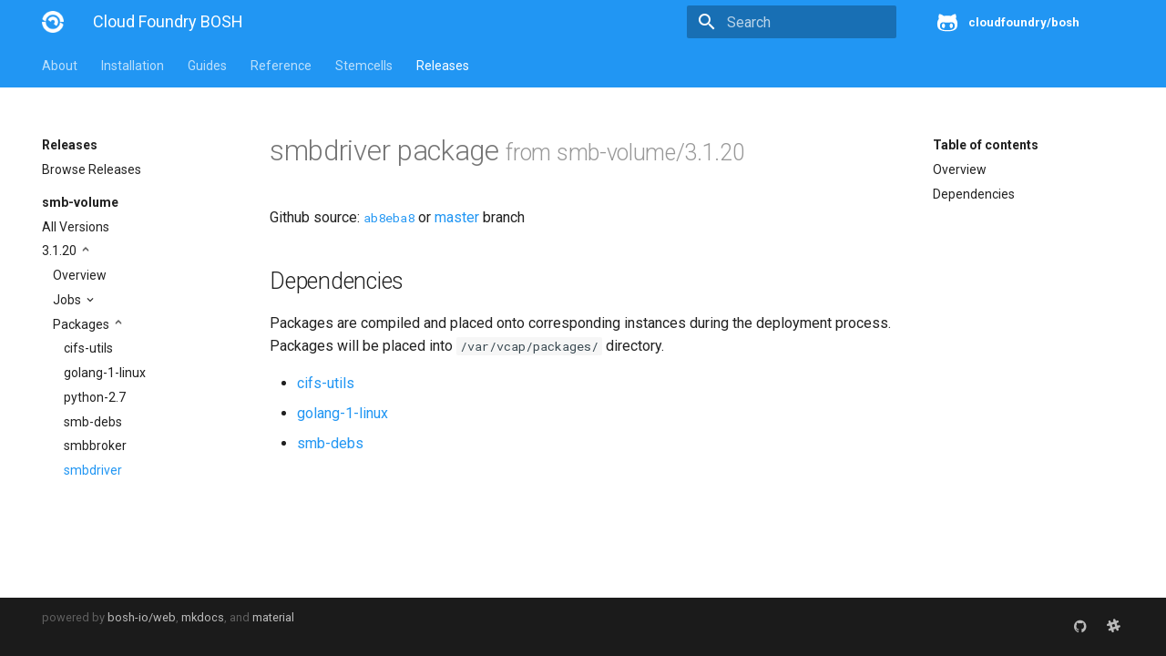

--- FILE ---
content_type: text/css; charset=utf-8
request_url: https://bosh.cloudfoundry.org/docs/assets/stylesheets/application-palette.6079476c.css
body_size: 3576
content:
button[data-md-color-accent],button[data-md-color-primary]{width:13rem;margin-bottom:.4rem;padding:2.4rem .8rem .4rem;transition:background-color .25s,opacity .25s;border-radius:.2rem;color:#fff;font-size:1.28rem;text-align:left;cursor:pointer}button[data-md-color-accent]:hover,button[data-md-color-primary]:hover{opacity:.75}button[data-md-color-primary=red]{background-color:#ef5350}[data-md-color-primary=red] .md-typeset a{color:#ef5350}[data-md-color-primary=red] .md-header,[data-md-color-primary=red] .md-hero{background-color:#ef5350}[data-md-color-primary=red] .md-nav__link--active,[data-md-color-primary=red] .md-nav__link:active{color:#ef5350}[data-md-color-primary=red] .md-nav__item--nested>.md-nav__link{color:inherit}button[data-md-color-primary=pink]{background-color:#e91e63}[data-md-color-primary=pink] .md-typeset a{color:#e91e63}[data-md-color-primary=pink] .md-header,[data-md-color-primary=pink] .md-hero{background-color:#e91e63}[data-md-color-primary=pink] .md-nav__link--active,[data-md-color-primary=pink] .md-nav__link:active{color:#e91e63}[data-md-color-primary=pink] .md-nav__item--nested>.md-nav__link{color:inherit}button[data-md-color-primary=purple]{background-color:#ab47bc}[data-md-color-primary=purple] .md-typeset a{color:#ab47bc}[data-md-color-primary=purple] .md-header,[data-md-color-primary=purple] .md-hero{background-color:#ab47bc}[data-md-color-primary=purple] .md-nav__link--active,[data-md-color-primary=purple] .md-nav__link:active{color:#ab47bc}[data-md-color-primary=purple] .md-nav__item--nested>.md-nav__link{color:inherit}button[data-md-color-primary=deep-purple]{background-color:#7e57c2}[data-md-color-primary=deep-purple] .md-typeset a{color:#7e57c2}[data-md-color-primary=deep-purple] .md-header,[data-md-color-primary=deep-purple] .md-hero{background-color:#7e57c2}[data-md-color-primary=deep-purple] .md-nav__link--active,[data-md-color-primary=deep-purple] .md-nav__link:active{color:#7e57c2}[data-md-color-primary=deep-purple] .md-nav__item--nested>.md-nav__link{color:inherit}button[data-md-color-primary=indigo]{background-color:#3f51b5}[data-md-color-primary=indigo] .md-typeset a{color:#3f51b5}[data-md-color-primary=indigo] .md-header,[data-md-color-primary=indigo] .md-hero{background-color:#3f51b5}[data-md-color-primary=indigo] .md-nav__link--active,[data-md-color-primary=indigo] .md-nav__link:active{color:#3f51b5}[data-md-color-primary=indigo] .md-nav__item--nested>.md-nav__link{color:inherit}button[data-md-color-primary=blue]{background-color:#2196f3}[data-md-color-primary=blue] .md-typeset a{color:#2196f3}[data-md-color-primary=blue] .md-header,[data-md-color-primary=blue] .md-hero{background-color:#2196f3}[data-md-color-primary=blue] .md-nav__link--active,[data-md-color-primary=blue] .md-nav__link:active{color:#2196f3}[data-md-color-primary=blue] .md-nav__item--nested>.md-nav__link{color:inherit}button[data-md-color-primary=light-blue]{background-color:#03a9f4}[data-md-color-primary=light-blue] .md-typeset a{color:#03a9f4}[data-md-color-primary=light-blue] .md-header,[data-md-color-primary=light-blue] .md-hero{background-color:#03a9f4}[data-md-color-primary=light-blue] .md-nav__link--active,[data-md-color-primary=light-blue] .md-nav__link:active{color:#03a9f4}[data-md-color-primary=light-blue] .md-nav__item--nested>.md-nav__link{color:inherit}button[data-md-color-primary=cyan]{background-color:#00bcd4}[data-md-color-primary=cyan] .md-typeset a{color:#00bcd4}[data-md-color-primary=cyan] .md-header,[data-md-color-primary=cyan] .md-hero{background-color:#00bcd4}[data-md-color-primary=cyan] .md-nav__link--active,[data-md-color-primary=cyan] .md-nav__link:active{color:#00bcd4}[data-md-color-primary=cyan] .md-nav__item--nested>.md-nav__link{color:inherit}button[data-md-color-primary=teal]{background-color:#009688}[data-md-color-primary=teal] .md-typeset a{color:#009688}[data-md-color-primary=teal] .md-header,[data-md-color-primary=teal] .md-hero{background-color:#009688}[data-md-color-primary=teal] .md-nav__link--active,[data-md-color-primary=teal] .md-nav__link:active{color:#009688}[data-md-color-primary=teal] .md-nav__item--nested>.md-nav__link{color:inherit}button[data-md-color-primary=green]{background-color:#4caf50}[data-md-color-primary=green] .md-typeset a{color:#4caf50}[data-md-color-primary=green] .md-header,[data-md-color-primary=green] .md-hero{background-color:#4caf50}[data-md-color-primary=green] .md-nav__link--active,[data-md-color-primary=green] .md-nav__link:active{color:#4caf50}[data-md-color-primary=green] .md-nav__item--nested>.md-nav__link{color:inherit}button[data-md-color-primary=light-green]{background-color:#7cb342}[data-md-color-primary=light-green] .md-typeset a{color:#7cb342}[data-md-color-primary=light-green] .md-header,[data-md-color-primary=light-green] .md-hero{background-color:#7cb342}[data-md-color-primary=light-green] .md-nav__link--active,[data-md-color-primary=light-green] .md-nav__link:active{color:#7cb342}[data-md-color-primary=light-green] .md-nav__item--nested>.md-nav__link{color:inherit}button[data-md-color-primary=lime]{background-color:#c0ca33}[data-md-color-primary=lime] .md-typeset a{color:#c0ca33}[data-md-color-primary=lime] .md-header,[data-md-color-primary=lime] .md-hero{background-color:#c0ca33}[data-md-color-primary=lime] .md-nav__link--active,[data-md-color-primary=lime] .md-nav__link:active{color:#c0ca33}[data-md-color-primary=lime] .md-nav__item--nested>.md-nav__link{color:inherit}button[data-md-color-primary=yellow]{background-color:#f9a825}[data-md-color-primary=yellow] .md-typeset a{color:#f9a825}[data-md-color-primary=yellow] .md-header,[data-md-color-primary=yellow] .md-hero{background-color:#f9a825}[data-md-color-primary=yellow] .md-nav__link--active,[data-md-color-primary=yellow] .md-nav__link:active{color:#f9a825}[data-md-color-primary=yellow] .md-nav__item--nested>.md-nav__link{color:inherit}button[data-md-color-primary=amber]{background-color:#ffa000}[data-md-color-primary=amber] .md-typeset a{color:#ffa000}[data-md-color-primary=amber] .md-header,[data-md-color-primary=amber] .md-hero{background-color:#ffa000}[data-md-color-primary=amber] .md-nav__link--active,[data-md-color-primary=amber] .md-nav__link:active{color:#ffa000}[data-md-color-primary=amber] .md-nav__item--nested>.md-nav__link{color:inherit}button[data-md-color-primary=orange]{background-color:#fb8c00}[data-md-color-primary=orange] .md-typeset a{color:#fb8c00}[data-md-color-primary=orange] .md-header,[data-md-color-primary=orange] .md-hero{background-color:#fb8c00}[data-md-color-primary=orange] .md-nav__link--active,[data-md-color-primary=orange] .md-nav__link:active{color:#fb8c00}[data-md-color-primary=orange] .md-nav__item--nested>.md-nav__link{color:inherit}button[data-md-color-primary=deep-orange]{background-color:#ff7043}[data-md-color-primary=deep-orange] .md-typeset a{color:#ff7043}[data-md-color-primary=deep-orange] .md-header,[data-md-color-primary=deep-orange] .md-hero{background-color:#ff7043}[data-md-color-primary=deep-orange] .md-nav__link--active,[data-md-color-primary=deep-orange] .md-nav__link:active{color:#ff7043}[data-md-color-primary=deep-orange] .md-nav__item--nested>.md-nav__link{color:inherit}button[data-md-color-primary=brown]{background-color:#795548}[data-md-color-primary=brown] .md-typeset a{color:#795548}[data-md-color-primary=brown] .md-header,[data-md-color-primary=brown] .md-hero{background-color:#795548}[data-md-color-primary=brown] .md-nav__link--active,[data-md-color-primary=brown] .md-nav__link:active{color:#795548}[data-md-color-primary=brown] .md-nav__item--nested>.md-nav__link{color:inherit}button[data-md-color-primary=grey]{background-color:#757575}[data-md-color-primary=grey] .md-typeset a{color:#757575}[data-md-color-primary=grey] .md-header,[data-md-color-primary=grey] .md-hero{background-color:#757575}[data-md-color-primary=grey] .md-nav__link--active,[data-md-color-primary=grey] .md-nav__link:active{color:#757575}[data-md-color-primary=grey] .md-nav__item--nested>.md-nav__link{color:inherit}button[data-md-color-primary=blue-grey]{background-color:#546e7a}[data-md-color-primary=blue-grey] .md-typeset a{color:#546e7a}[data-md-color-primary=blue-grey] .md-header,[data-md-color-primary=blue-grey] .md-hero{background-color:#546e7a}[data-md-color-primary=blue-grey] .md-nav__link--active,[data-md-color-primary=blue-grey] .md-nav__link:active{color:#546e7a}[data-md-color-primary=blue-grey] .md-nav__item--nested>.md-nav__link{color:inherit}button[data-md-color-primary=white]{box-shadow:inset 0 0 .1rem rgba(0,0,0,.54)}[data-md-color-primary=white] .md-header,[data-md-color-primary=white] .md-hero,button[data-md-color-primary=white]{background-color:#fff;color:rgba(0,0,0,.87)}[data-md-color-primary=white] .md-hero--expand{border-bottom:.1rem solid rgba(0,0,0,.07)}button[data-md-color-accent=red]{background-color:#ff1744}[data-md-color-accent=red] .md-typeset a:active,[data-md-color-accent=red] .md-typeset a:hover{color:#ff1744}[data-md-color-accent=red] .md-typeset .codehilite pre::-webkit-scrollbar-thumb:hover,[data-md-color-accent=red] .md-typeset pre code::-webkit-scrollbar-thumb:hover{background-color:#ff1744}[data-md-color-accent=red] .md-nav__link:focus,[data-md-color-accent=red] .md-nav__link:hover,[data-md-color-accent=red] .md-typeset .footnote li:hover .footnote-backref:hover,[data-md-color-accent=red] .md-typeset .footnote li:target .footnote-backref,[data-md-color-accent=red] .md-typeset .md-clipboard:active:before,[data-md-color-accent=red] .md-typeset .md-clipboard:hover:before,[data-md-color-accent=red] .md-typeset [id] .headerlink:focus,[data-md-color-accent=red] .md-typeset [id]:hover .headerlink:hover,[data-md-color-accent=red] .md-typeset [id]:target .headerlink{color:#ff1744}[data-md-color-accent=red] .md-search__scrollwrap::-webkit-scrollbar-thumb:hover{background-color:#ff1744}[data-md-color-accent=red] .md-search-result__link:hover,[data-md-color-accent=red] .md-search-result__link[data-md-state=active]{background-color:rgba(255,23,68,.1)}[data-md-color-accent=red] .md-sidebar__scrollwrap::-webkit-scrollbar-thumb:hover{background-color:#ff1744}[data-md-color-accent=red] .md-source-file:hover:before{background-color:#ff1744}button[data-md-color-accent=pink]{background-color:#f50057}[data-md-color-accent=pink] .md-typeset a:active,[data-md-color-accent=pink] .md-typeset a:hover{color:#f50057}[data-md-color-accent=pink] .md-typeset .codehilite pre::-webkit-scrollbar-thumb:hover,[data-md-color-accent=pink] .md-typeset pre code::-webkit-scrollbar-thumb:hover{background-color:#f50057}[data-md-color-accent=pink] .md-nav__link:focus,[data-md-color-accent=pink] .md-nav__link:hover,[data-md-color-accent=pink] .md-typeset .footnote li:hover .footnote-backref:hover,[data-md-color-accent=pink] .md-typeset .footnote li:target .footnote-backref,[data-md-color-accent=pink] .md-typeset .md-clipboard:active:before,[data-md-color-accent=pink] .md-typeset .md-clipboard:hover:before,[data-md-color-accent=pink] .md-typeset [id] .headerlink:focus,[data-md-color-accent=pink] .md-typeset [id]:hover .headerlink:hover,[data-md-color-accent=pink] .md-typeset [id]:target .headerlink{color:#f50057}[data-md-color-accent=pink] .md-search__scrollwrap::-webkit-scrollbar-thumb:hover{background-color:#f50057}[data-md-color-accent=pink] .md-search-result__link:hover,[data-md-color-accent=pink] .md-search-result__link[data-md-state=active]{background-color:rgba(245,0,87,.1)}[data-md-color-accent=pink] .md-sidebar__scrollwrap::-webkit-scrollbar-thumb:hover{background-color:#f50057}[data-md-color-accent=pink] .md-source-file:hover:before{background-color:#f50057}button[data-md-color-accent=purple]{background-color:#e040fb}[data-md-color-accent=purple] .md-typeset a:active,[data-md-color-accent=purple] .md-typeset a:hover{color:#e040fb}[data-md-color-accent=purple] .md-typeset .codehilite pre::-webkit-scrollbar-thumb:hover,[data-md-color-accent=purple] .md-typeset pre code::-webkit-scrollbar-thumb:hover{background-color:#e040fb}[data-md-color-accent=purple] .md-nav__link:focus,[data-md-color-accent=purple] .md-nav__link:hover,[data-md-color-accent=purple] .md-typeset .footnote li:hover .footnote-backref:hover,[data-md-color-accent=purple] .md-typeset .footnote li:target .footnote-backref,[data-md-color-accent=purple] .md-typeset .md-clipboard:active:before,[data-md-color-accent=purple] .md-typeset .md-clipboard:hover:before,[data-md-color-accent=purple] .md-typeset [id] .headerlink:focus,[data-md-color-accent=purple] .md-typeset [id]:hover .headerlink:hover,[data-md-color-accent=purple] .md-typeset [id]:target .headerlink{color:#e040fb}[data-md-color-accent=purple] .md-search__scrollwrap::-webkit-scrollbar-thumb:hover{background-color:#e040fb}[data-md-color-accent=purple] .md-search-result__link:hover,[data-md-color-accent=purple] .md-search-result__link[data-md-state=active]{background-color:rgba(224,64,251,.1)}[data-md-color-accent=purple] .md-sidebar__scrollwrap::-webkit-scrollbar-thumb:hover{background-color:#e040fb}[data-md-color-accent=purple] .md-source-file:hover:before{background-color:#e040fb}button[data-md-color-accent=deep-purple]{background-color:#7c4dff}[data-md-color-accent=deep-purple] .md-typeset a:active,[data-md-color-accent=deep-purple] .md-typeset a:hover{color:#7c4dff}[data-md-color-accent=deep-purple] .md-typeset .codehilite pre::-webkit-scrollbar-thumb:hover,[data-md-color-accent=deep-purple] .md-typeset pre code::-webkit-scrollbar-thumb:hover{background-color:#7c4dff}[data-md-color-accent=deep-purple] .md-nav__link:focus,[data-md-color-accent=deep-purple] .md-nav__link:hover,[data-md-color-accent=deep-purple] .md-typeset .footnote li:hover .footnote-backref:hover,[data-md-color-accent=deep-purple] .md-typeset .footnote li:target .footnote-backref,[data-md-color-accent=deep-purple] .md-typeset .md-clipboard:active:before,[data-md-color-accent=deep-purple] .md-typeset .md-clipboard:hover:before,[data-md-color-accent=deep-purple] .md-typeset [id] .headerlink:focus,[data-md-color-accent=deep-purple] .md-typeset [id]:hover .headerlink:hover,[data-md-color-accent=deep-purple] .md-typeset [id]:target .headerlink{color:#7c4dff}[data-md-color-accent=deep-purple] .md-search__scrollwrap::-webkit-scrollbar-thumb:hover{background-color:#7c4dff}[data-md-color-accent=deep-purple] .md-search-result__link:hover,[data-md-color-accent=deep-purple] .md-search-result__link[data-md-state=active]{background-color:rgba(124,77,255,.1)}[data-md-color-accent=deep-purple] .md-sidebar__scrollwrap::-webkit-scrollbar-thumb:hover{background-color:#7c4dff}[data-md-color-accent=deep-purple] .md-source-file:hover:before{background-color:#7c4dff}button[data-md-color-accent=indigo]{background-color:#536dfe}[data-md-color-accent=indigo] .md-typeset a:active,[data-md-color-accent=indigo] .md-typeset a:hover{color:#536dfe}[data-md-color-accent=indigo] .md-typeset .codehilite pre::-webkit-scrollbar-thumb:hover,[data-md-color-accent=indigo] .md-typeset pre code::-webkit-scrollbar-thumb:hover{background-color:#536dfe}[data-md-color-accent=indigo] .md-nav__link:focus,[data-md-color-accent=indigo] .md-nav__link:hover,[data-md-color-accent=indigo] .md-typeset .footnote li:hover .footnote-backref:hover,[data-md-color-accent=indigo] .md-typeset .footnote li:target .footnote-backref,[data-md-color-accent=indigo] .md-typeset .md-clipboard:active:before,[data-md-color-accent=indigo] .md-typeset .md-clipboard:hover:before,[data-md-color-accent=indigo] .md-typeset [id] .headerlink:focus,[data-md-color-accent=indigo] .md-typeset [id]:hover .headerlink:hover,[data-md-color-accent=indigo] .md-typeset [id]:target .headerlink{color:#536dfe}[data-md-color-accent=indigo] .md-search__scrollwrap::-webkit-scrollbar-thumb:hover{background-color:#536dfe}[data-md-color-accent=indigo] .md-search-result__link:hover,[data-md-color-accent=indigo] .md-search-result__link[data-md-state=active]{background-color:rgba(83,109,254,.1)}[data-md-color-accent=indigo] .md-sidebar__scrollwrap::-webkit-scrollbar-thumb:hover{background-color:#536dfe}[data-md-color-accent=indigo] .md-source-file:hover:before{background-color:#536dfe}button[data-md-color-accent=blue]{background-color:#448aff}[data-md-color-accent=blue] .md-typeset a:active,[data-md-color-accent=blue] .md-typeset a:hover{color:#448aff}[data-md-color-accent=blue] .md-typeset .codehilite pre::-webkit-scrollbar-thumb:hover,[data-md-color-accent=blue] .md-typeset pre code::-webkit-scrollbar-thumb:hover{background-color:#448aff}[data-md-color-accent=blue] .md-nav__link:focus,[data-md-color-accent=blue] .md-nav__link:hover,[data-md-color-accent=blue] .md-typeset .footnote li:hover .footnote-backref:hover,[data-md-color-accent=blue] .md-typeset .footnote li:target .footnote-backref,[data-md-color-accent=blue] .md-typeset .md-clipboard:active:before,[data-md-color-accent=blue] .md-typeset .md-clipboard:hover:before,[data-md-color-accent=blue] .md-typeset [id] .headerlink:focus,[data-md-color-accent=blue] .md-typeset [id]:hover .headerlink:hover,[data-md-color-accent=blue] .md-typeset [id]:target .headerlink{color:#448aff}[data-md-color-accent=blue] .md-search__scrollwrap::-webkit-scrollbar-thumb:hover{background-color:#448aff}[data-md-color-accent=blue] .md-search-result__link:hover,[data-md-color-accent=blue] .md-search-result__link[data-md-state=active]{background-color:rgba(68,138,255,.1)}[data-md-color-accent=blue] .md-sidebar__scrollwrap::-webkit-scrollbar-thumb:hover{background-color:#448aff}[data-md-color-accent=blue] .md-source-file:hover:before{background-color:#448aff}button[data-md-color-accent=light-blue]{background-color:#0091ea}[data-md-color-accent=light-blue] .md-typeset a:active,[data-md-color-accent=light-blue] .md-typeset a:hover{color:#0091ea}[data-md-color-accent=light-blue] .md-typeset .codehilite pre::-webkit-scrollbar-thumb:hover,[data-md-color-accent=light-blue] .md-typeset pre code::-webkit-scrollbar-thumb:hover{background-color:#0091ea}[data-md-color-accent=light-blue] .md-nav__link:focus,[data-md-color-accent=light-blue] .md-nav__link:hover,[data-md-color-accent=light-blue] .md-typeset .footnote li:hover .footnote-backref:hover,[data-md-color-accent=light-blue] .md-typeset .footnote li:target .footnote-backref,[data-md-color-accent=light-blue] .md-typeset .md-clipboard:active:before,[data-md-color-accent=light-blue] .md-typeset .md-clipboard:hover:before,[data-md-color-accent=light-blue] .md-typeset [id] .headerlink:focus,[data-md-color-accent=light-blue] .md-typeset [id]:hover .headerlink:hover,[data-md-color-accent=light-blue] .md-typeset [id]:target .headerlink{color:#0091ea}[data-md-color-accent=light-blue] .md-search__scrollwrap::-webkit-scrollbar-thumb:hover{background-color:#0091ea}[data-md-color-accent=light-blue] .md-search-result__link:hover,[data-md-color-accent=light-blue] .md-search-result__link[data-md-state=active]{background-color:rgba(0,145,234,.1)}[data-md-color-accent=light-blue] .md-sidebar__scrollwrap::-webkit-scrollbar-thumb:hover{background-color:#0091ea}[data-md-color-accent=light-blue] .md-source-file:hover:before{background-color:#0091ea}button[data-md-color-accent=cyan]{background-color:#00b8d4}[data-md-color-accent=cyan] .md-typeset a:active,[data-md-color-accent=cyan] .md-typeset a:hover{color:#00b8d4}[data-md-color-accent=cyan] .md-typeset .codehilite pre::-webkit-scrollbar-thumb:hover,[data-md-color-accent=cyan] .md-typeset pre code::-webkit-scrollbar-thumb:hover{background-color:#00b8d4}[data-md-color-accent=cyan] .md-nav__link:focus,[data-md-color-accent=cyan] .md-nav__link:hover,[data-md-color-accent=cyan] .md-typeset .footnote li:hover .footnote-backref:hover,[data-md-color-accent=cyan] .md-typeset .footnote li:target .footnote-backref,[data-md-color-accent=cyan] .md-typeset .md-clipboard:active:before,[data-md-color-accent=cyan] .md-typeset .md-clipboard:hover:before,[data-md-color-accent=cyan] .md-typeset [id] .headerlink:focus,[data-md-color-accent=cyan] .md-typeset [id]:hover .headerlink:hover,[data-md-color-accent=cyan] .md-typeset [id]:target .headerlink{color:#00b8d4}[data-md-color-accent=cyan] .md-search__scrollwrap::-webkit-scrollbar-thumb:hover{background-color:#00b8d4}[data-md-color-accent=cyan] .md-search-result__link:hover,[data-md-color-accent=cyan] .md-search-result__link[data-md-state=active]{background-color:rgba(0,184,212,.1)}[data-md-color-accent=cyan] .md-sidebar__scrollwrap::-webkit-scrollbar-thumb:hover{background-color:#00b8d4}[data-md-color-accent=cyan] .md-source-file:hover:before{background-color:#00b8d4}button[data-md-color-accent=teal]{background-color:#00bfa5}[data-md-color-accent=teal] .md-typeset a:active,[data-md-color-accent=teal] .md-typeset a:hover{color:#00bfa5}[data-md-color-accent=teal] .md-typeset .codehilite pre::-webkit-scrollbar-thumb:hover,[data-md-color-accent=teal] .md-typeset pre code::-webkit-scrollbar-thumb:hover{background-color:#00bfa5}[data-md-color-accent=teal] .md-nav__link:focus,[data-md-color-accent=teal] .md-nav__link:hover,[data-md-color-accent=teal] .md-typeset .footnote li:hover .footnote-backref:hover,[data-md-color-accent=teal] .md-typeset .footnote li:target .footnote-backref,[data-md-color-accent=teal] .md-typeset .md-clipboard:active:before,[data-md-color-accent=teal] .md-typeset .md-clipboard:hover:before,[data-md-color-accent=teal] .md-typeset [id] .headerlink:focus,[data-md-color-accent=teal] .md-typeset [id]:hover .headerlink:hover,[data-md-color-accent=teal] .md-typeset [id]:target .headerlink{color:#00bfa5}[data-md-color-accent=teal] .md-search__scrollwrap::-webkit-scrollbar-thumb:hover{background-color:#00bfa5}[data-md-color-accent=teal] .md-search-result__link:hover,[data-md-color-accent=teal] .md-search-result__link[data-md-state=active]{background-color:rgba(0,191,165,.1)}[data-md-color-accent=teal] .md-sidebar__scrollwrap::-webkit-scrollbar-thumb:hover{background-color:#00bfa5}[data-md-color-accent=teal] .md-source-file:hover:before{background-color:#00bfa5}button[data-md-color-accent=green]{background-color:#00c853}[data-md-color-accent=green] .md-typeset a:active,[data-md-color-accent=green] .md-typeset a:hover{color:#00c853}[data-md-color-accent=green] .md-typeset .codehilite pre::-webkit-scrollbar-thumb:hover,[data-md-color-accent=green] .md-typeset pre code::-webkit-scrollbar-thumb:hover{background-color:#00c853}[data-md-color-accent=green] .md-nav__link:focus,[data-md-color-accent=green] .md-nav__link:hover,[data-md-color-accent=green] .md-typeset .footnote li:hover .footnote-backref:hover,[data-md-color-accent=green] .md-typeset .footnote li:target .footnote-backref,[data-md-color-accent=green] .md-typeset .md-clipboard:active:before,[data-md-color-accent=green] .md-typeset .md-clipboard:hover:before,[data-md-color-accent=green] .md-typeset [id] .headerlink:focus,[data-md-color-accent=green] .md-typeset [id]:hover .headerlink:hover,[data-md-color-accent=green] .md-typeset [id]:target .headerlink{color:#00c853}[data-md-color-accent=green] .md-search__scrollwrap::-webkit-scrollbar-thumb:hover{background-color:#00c853}[data-md-color-accent=green] .md-search-result__link:hover,[data-md-color-accent=green] .md-search-result__link[data-md-state=active]{background-color:rgba(0,200,83,.1)}[data-md-color-accent=green] .md-sidebar__scrollwrap::-webkit-scrollbar-thumb:hover{background-color:#00c853}[data-md-color-accent=green] .md-source-file:hover:before{background-color:#00c853}button[data-md-color-accent=light-green]{background-color:#64dd17}[data-md-color-accent=light-green] .md-typeset a:active,[data-md-color-accent=light-green] .md-typeset a:hover{color:#64dd17}[data-md-color-accent=light-green] .md-typeset .codehilite pre::-webkit-scrollbar-thumb:hover,[data-md-color-accent=light-green] .md-typeset pre code::-webkit-scrollbar-thumb:hover{background-color:#64dd17}[data-md-color-accent=light-green] .md-nav__link:focus,[data-md-color-accent=light-green] .md-nav__link:hover,[data-md-color-accent=light-green] .md-typeset .footnote li:hover .footnote-backref:hover,[data-md-color-accent=light-green] .md-typeset .footnote li:target .footnote-backref,[data-md-color-accent=light-green] .md-typeset .md-clipboard:active:before,[data-md-color-accent=light-green] .md-typeset .md-clipboard:hover:before,[data-md-color-accent=light-green] .md-typeset [id] .headerlink:focus,[data-md-color-accent=light-green] .md-typeset [id]:hover .headerlink:hover,[data-md-color-accent=light-green] .md-typeset [id]:target .headerlink{color:#64dd17}[data-md-color-accent=light-green] .md-search__scrollwrap::-webkit-scrollbar-thumb:hover{background-color:#64dd17}[data-md-color-accent=light-green] .md-search-result__link:hover,[data-md-color-accent=light-green] .md-search-result__link[data-md-state=active]{background-color:rgba(100,221,23,.1)}[data-md-color-accent=light-green] .md-sidebar__scrollwrap::-webkit-scrollbar-thumb:hover{background-color:#64dd17}[data-md-color-accent=light-green] .md-source-file:hover:before{background-color:#64dd17}button[data-md-color-accent=lime]{background-color:#aeea00}[data-md-color-accent=lime] .md-typeset a:active,[data-md-color-accent=lime] .md-typeset a:hover{color:#aeea00}[data-md-color-accent=lime] .md-typeset .codehilite pre::-webkit-scrollbar-thumb:hover,[data-md-color-accent=lime] .md-typeset pre code::-webkit-scrollbar-thumb:hover{background-color:#aeea00}[data-md-color-accent=lime] .md-nav__link:focus,[data-md-color-accent=lime] .md-nav__link:hover,[data-md-color-accent=lime] .md-typeset .footnote li:hover .footnote-backref:hover,[data-md-color-accent=lime] .md-typeset .footnote li:target .footnote-backref,[data-md-color-accent=lime] .md-typeset .md-clipboard:active:before,[data-md-color-accent=lime] .md-typeset .md-clipboard:hover:before,[data-md-color-accent=lime] .md-typeset [id] .headerlink:focus,[data-md-color-accent=lime] .md-typeset [id]:hover .headerlink:hover,[data-md-color-accent=lime] .md-typeset [id]:target .headerlink{color:#aeea00}[data-md-color-accent=lime] .md-search__scrollwrap::-webkit-scrollbar-thumb:hover{background-color:#aeea00}[data-md-color-accent=lime] .md-search-result__link:hover,[data-md-color-accent=lime] .md-search-result__link[data-md-state=active]{background-color:rgba(174,234,0,.1)}[data-md-color-accent=lime] .md-sidebar__scrollwrap::-webkit-scrollbar-thumb:hover{background-color:#aeea00}[data-md-color-accent=lime] .md-source-file:hover:before{background-color:#aeea00}button[data-md-color-accent=yellow]{background-color:#ffd600}[data-md-color-accent=yellow] .md-typeset a:active,[data-md-color-accent=yellow] .md-typeset a:hover{color:#ffd600}[data-md-color-accent=yellow] .md-typeset .codehilite pre::-webkit-scrollbar-thumb:hover,[data-md-color-accent=yellow] .md-typeset pre code::-webkit-scrollbar-thumb:hover{background-color:#ffd600}[data-md-color-accent=yellow] .md-nav__link:focus,[data-md-color-accent=yellow] .md-nav__link:hover,[data-md-color-accent=yellow] .md-typeset .footnote li:hover .footnote-backref:hover,[data-md-color-accent=yellow] .md-typeset .footnote li:target .footnote-backref,[data-md-color-accent=yellow] .md-typeset .md-clipboard:active:before,[data-md-color-accent=yellow] .md-typeset .md-clipboard:hover:before,[data-md-color-accent=yellow] .md-typeset [id] .headerlink:focus,[data-md-color-accent=yellow] .md-typeset [id]:hover .headerlink:hover,[data-md-color-accent=yellow] .md-typeset [id]:target .headerlink{color:#ffd600}[data-md-color-accent=yellow] .md-search__scrollwrap::-webkit-scrollbar-thumb:hover{background-color:#ffd600}[data-md-color-accent=yellow] .md-search-result__link:hover,[data-md-color-accent=yellow] .md-search-result__link[data-md-state=active]{background-color:rgba(255,214,0,.1)}[data-md-color-accent=yellow] .md-sidebar__scrollwrap::-webkit-scrollbar-thumb:hover{background-color:#ffd600}[data-md-color-accent=yellow] .md-source-file:hover:before{background-color:#ffd600}button[data-md-color-accent=amber]{background-color:#ffab00}[data-md-color-accent=amber] .md-typeset a:active,[data-md-color-accent=amber] .md-typeset a:hover{color:#ffab00}[data-md-color-accent=amber] .md-typeset .codehilite pre::-webkit-scrollbar-thumb:hover,[data-md-color-accent=amber] .md-typeset pre code::-webkit-scrollbar-thumb:hover{background-color:#ffab00}[data-md-color-accent=amber] .md-nav__link:focus,[data-md-color-accent=amber] .md-nav__link:hover,[data-md-color-accent=amber] .md-typeset .footnote li:hover .footnote-backref:hover,[data-md-color-accent=amber] .md-typeset .footnote li:target .footnote-backref,[data-md-color-accent=amber] .md-typeset .md-clipboard:active:before,[data-md-color-accent=amber] .md-typeset .md-clipboard:hover:before,[data-md-color-accent=amber] .md-typeset [id] .headerlink:focus,[data-md-color-accent=amber] .md-typeset [id]:hover .headerlink:hover,[data-md-color-accent=amber] .md-typeset [id]:target .headerlink{color:#ffab00}[data-md-color-accent=amber] .md-search__scrollwrap::-webkit-scrollbar-thumb:hover{background-color:#ffab00}[data-md-color-accent=amber] .md-search-result__link:hover,[data-md-color-accent=amber] .md-search-result__link[data-md-state=active]{background-color:rgba(255,171,0,.1)}[data-md-color-accent=amber] .md-sidebar__scrollwrap::-webkit-scrollbar-thumb:hover{background-color:#ffab00}[data-md-color-accent=amber] .md-source-file:hover:before{background-color:#ffab00}button[data-md-color-accent=orange]{background-color:#ff9100}[data-md-color-accent=orange] .md-typeset a:active,[data-md-color-accent=orange] .md-typeset a:hover{color:#ff9100}[data-md-color-accent=orange] .md-typeset .codehilite pre::-webkit-scrollbar-thumb:hover,[data-md-color-accent=orange] .md-typeset pre code::-webkit-scrollbar-thumb:hover{background-color:#ff9100}[data-md-color-accent=orange] .md-nav__link:focus,[data-md-color-accent=orange] .md-nav__link:hover,[data-md-color-accent=orange] .md-typeset .footnote li:hover .footnote-backref:hover,[data-md-color-accent=orange] .md-typeset .footnote li:target .footnote-backref,[data-md-color-accent=orange] .md-typeset .md-clipboard:active:before,[data-md-color-accent=orange] .md-typeset .md-clipboard:hover:before,[data-md-color-accent=orange] .md-typeset [id] .headerlink:focus,[data-md-color-accent=orange] .md-typeset [id]:hover .headerlink:hover,[data-md-color-accent=orange] .md-typeset [id]:target .headerlink{color:#ff9100}[data-md-color-accent=orange] .md-search__scrollwrap::-webkit-scrollbar-thumb:hover{background-color:#ff9100}[data-md-color-accent=orange] .md-search-result__link:hover,[data-md-color-accent=orange] .md-search-result__link[data-md-state=active]{background-color:rgba(255,145,0,.1)}[data-md-color-accent=orange] .md-sidebar__scrollwrap::-webkit-scrollbar-thumb:hover{background-color:#ff9100}[data-md-color-accent=orange] .md-source-file:hover:before{background-color:#ff9100}button[data-md-color-accent=deep-orange]{background-color:#ff6e40}[data-md-color-accent=deep-orange] .md-typeset a:active,[data-md-color-accent=deep-orange] .md-typeset a:hover{color:#ff6e40}[data-md-color-accent=deep-orange] .md-typeset .codehilite pre::-webkit-scrollbar-thumb:hover,[data-md-color-accent=deep-orange] .md-typeset pre code::-webkit-scrollbar-thumb:hover{background-color:#ff6e40}[data-md-color-accent=deep-orange] .md-nav__link:focus,[data-md-color-accent=deep-orange] .md-nav__link:hover,[data-md-color-accent=deep-orange] .md-typeset .footnote li:hover .footnote-backref:hover,[data-md-color-accent=deep-orange] .md-typeset .footnote li:target .footnote-backref,[data-md-color-accent=deep-orange] .md-typeset .md-clipboard:active:before,[data-md-color-accent=deep-orange] .md-typeset .md-clipboard:hover:before,[data-md-color-accent=deep-orange] .md-typeset [id] .headerlink:focus,[data-md-color-accent=deep-orange] .md-typeset [id]:hover .headerlink:hover,[data-md-color-accent=deep-orange] .md-typeset [id]:target .headerlink{color:#ff6e40}[data-md-color-accent=deep-orange] .md-search__scrollwrap::-webkit-scrollbar-thumb:hover{background-color:#ff6e40}[data-md-color-accent=deep-orange] .md-search-result__link:hover,[data-md-color-accent=deep-orange] .md-search-result__link[data-md-state=active]{background-color:rgba(255,110,64,.1)}[data-md-color-accent=deep-orange] .md-sidebar__scrollwrap::-webkit-scrollbar-thumb:hover{background-color:#ff6e40}[data-md-color-accent=deep-orange] .md-source-file:hover:before{background-color:#ff6e40}@media only screen and (max-width:59.9375em){[data-md-color-primary=red] .md-nav__source{background-color:rgba(190,66,64,.9675)}[data-md-color-primary=pink] .md-nav__source{background-color:rgba(185,24,79,.9675)}[data-md-color-primary=purple] .md-nav__source{background-color:rgba(136,57,150,.9675)}[data-md-color-primary=deep-purple] .md-nav__source{background-color:rgba(100,69,154,.9675)}[data-md-color-primary=indigo] .md-nav__source{background-color:rgba(50,64,144,.9675)}[data-md-color-primary=blue] .md-nav__source{background-color:rgba(26,119,193,.9675)}[data-md-color-primary=light-blue] .md-nav__source{background-color:rgba(2,134,194,.9675)}[data-md-color-primary=cyan] .md-nav__source{background-color:rgba(0,150,169,.9675)}[data-md-color-primary=teal] .md-nav__source{background-color:rgba(0,119,108,.9675)}[data-md-color-primary=green] .md-nav__source{background-color:rgba(60,139,64,.9675)}[data-md-color-primary=light-green] .md-nav__source{background-color:rgba(99,142,53,.9675)}[data-md-color-primary=lime] .md-nav__source{background-color:rgba(153,161,41,.9675)}[data-md-color-primary=yellow] .md-nav__source{background-color:rgba(198,134,29,.9675)}[data-md-color-primary=amber] .md-nav__source{background-color:rgba(203,127,0,.9675)}[data-md-color-primary=orange] .md-nav__source{background-color:rgba(200,111,0,.9675)}[data-md-color-primary=deep-orange] .md-nav__source{background-color:rgba(203,89,53,.9675)}[data-md-color-primary=brown] .md-nav__source{background-color:rgba(96,68,57,.9675)}[data-md-color-primary=grey] .md-nav__source{background-color:rgba(93,93,93,.9675)}[data-md-color-primary=blue-grey] .md-nav__source{background-color:rgba(67,88,97,.9675)}[data-md-color-primary=white] .md-nav__source{background-color:rgba(0,0,0,.07);color:rgba(0,0,0,.87)}}@media only screen and (max-width:76.1875em){html [data-md-color-primary=red] .md-nav--primary .md-nav__title--site{background-color:#ef5350}html [data-md-color-primary=pink] .md-nav--primary .md-nav__title--site{background-color:#e91e63}html [data-md-color-primary=purple] .md-nav--primary .md-nav__title--site{background-color:#ab47bc}html [data-md-color-primary=deep-purple] .md-nav--primary .md-nav__title--site{background-color:#7e57c2}html [data-md-color-primary=indigo] .md-nav--primary .md-nav__title--site{background-color:#3f51b5}html [data-md-color-primary=blue] .md-nav--primary .md-nav__title--site{background-color:#2196f3}html [data-md-color-primary=light-blue] .md-nav--primary .md-nav__title--site{background-color:#03a9f4}html [data-md-color-primary=cyan] .md-nav--primary .md-nav__title--site{background-color:#00bcd4}html [data-md-color-primary=teal] .md-nav--primary .md-nav__title--site{background-color:#009688}html [data-md-color-primary=green] .md-nav--primary .md-nav__title--site{background-color:#4caf50}html [data-md-color-primary=light-green] .md-nav--primary .md-nav__title--site{background-color:#7cb342}html [data-md-color-primary=lime] .md-nav--primary .md-nav__title--site{background-color:#c0ca33}html [data-md-color-primary=yellow] .md-nav--primary .md-nav__title--site{background-color:#f9a825}html [data-md-color-primary=amber] .md-nav--primary .md-nav__title--site{background-color:#ffa000}html [data-md-color-primary=orange] .md-nav--primary .md-nav__title--site{background-color:#fb8c00}html [data-md-color-primary=deep-orange] .md-nav--primary .md-nav__title--site{background-color:#ff7043}html [data-md-color-primary=brown] .md-nav--primary .md-nav__title--site{background-color:#795548}html [data-md-color-primary=grey] .md-nav--primary .md-nav__title--site{background-color:#757575}html [data-md-color-primary=blue-grey] .md-nav--primary .md-nav__title--site{background-color:#546e7a}html [data-md-color-primary=white] .md-nav--primary .md-nav__title--site{background-color:#fff;color:rgba(0,0,0,.87)}[data-md-color-primary=white] .md-hero{border-bottom:.1rem solid rgba(0,0,0,.07)}}@media only screen and (min-width:76.25em){[data-md-color-primary=red] .md-tabs{background-color:#ef5350}[data-md-color-primary=pink] .md-tabs{background-color:#e91e63}[data-md-color-primary=purple] .md-tabs{background-color:#ab47bc}[data-md-color-primary=deep-purple] .md-tabs{background-color:#7e57c2}[data-md-color-primary=indigo] .md-tabs{background-color:#3f51b5}[data-md-color-primary=blue] .md-tabs{background-color:#2196f3}[data-md-color-primary=light-blue] .md-tabs{background-color:#03a9f4}[data-md-color-primary=cyan] .md-tabs{background-color:#00bcd4}[data-md-color-primary=teal] .md-tabs{background-color:#009688}[data-md-color-primary=green] .md-tabs{background-color:#4caf50}[data-md-color-primary=light-green] .md-tabs{background-color:#7cb342}[data-md-color-primary=lime] .md-tabs{background-color:#c0ca33}[data-md-color-primary=yellow] .md-tabs{background-color:#f9a825}[data-md-color-primary=amber] .md-tabs{background-color:#ffa000}[data-md-color-primary=orange] .md-tabs{background-color:#fb8c00}[data-md-color-primary=deep-orange] .md-tabs{background-color:#ff7043}[data-md-color-primary=brown] .md-tabs{background-color:#795548}[data-md-color-primary=grey] .md-tabs{background-color:#757575}[data-md-color-primary=blue-grey] .md-tabs{background-color:#546e7a}[data-md-color-primary=white] .md-tabs{border-bottom:.1rem solid rgba(0,0,0,.07);background-color:#fff;color:rgba(0,0,0,.87)}}@media only screen and (min-width:60em){[data-md-color-primary=white] .md-search__input{background-color:rgba(0,0,0,.07)}[data-md-color-primary=white] .md-search__input::-webkit-input-placeholder{color:rgba(0,0,0,.54)}[data-md-color-primary=white] .md-search__input:-ms-input-placeholder,[data-md-color-primary=white] .md-search__input::-ms-input-placeholder{color:rgba(0,0,0,.54)}[data-md-color-primary=white] .md-search__input::placeholder{color:rgba(0,0,0,.54)}}
/*# sourceMappingURL=[data-uri]*/

--- FILE ---
content_type: text/javascript; charset=utf-8
request_url: https://bosh.cloudfoundry.org/docs/assets/javascripts/application.b438e6c5.js
body_size: 22690
content:
!function(e,t){for(var n in t)e[n]=t[n]}(window,function(e){function t(r){if(n[r])return n[r].exports;var i=n[r]={i:r,l:!1,exports:{}};return e[r].call(i.exports,i,i.exports,t),i.l=!0,i.exports}var n={};return t.m=e,t.c=n,t.d=function(e,n,r){t.o(e,n)||Object.defineProperty(e,n,{configurable:!1,enumerable:!0,get:r})},t.n=function(e){var n=e&&e.__esModule?function(){return e.default}:function(){return e};return t.d(n,"a",n),n},t.o=function(e,t){return Object.prototype.hasOwnProperty.call(e,t)},t.p="",t(t.s=6)}([function(e,t,n){"use strict";t.__esModule=!0,t.default={createElement:function(e,t){var n=document.createElement(e);t&&Array.prototype.forEach.call(Object.keys(t),function(e){n.setAttribute(e,t[e])});for(var r=arguments.length,i=Array(r>2?r-2:0),o=2;o<r;o++)i[o-2]=arguments[o];return function e(t){Array.prototype.forEach.call(t,function(t){"string"==typeof t||"number"==typeof t?n.textContent+=t:Array.isArray(t)?e(t):void 0!==t.__html?n.innerHTML+=t.__html:t instanceof Node&&n.appendChild(t)})}(i),n}},e.exports=t.default},function(e,t){var n;n=function(){return this}();try{n=n||Function("return this")()||(0,eval)("this")}catch(e){"object"==typeof window&&(n=window)}e.exports=n},function(e,t,n){"use strict";Object.defineProperty(t,"__esModule",{value:!0});var r="function"==typeof fetch?fetch.bind():function(e,t){return t=t||{},new Promise(function(n,r){function i(){var e,t=[],n=[],r={};return o.getAllResponseHeaders().replace(/^(.*?):\s*([\s\S]*?)$/gm,function(i,o,a){t.push(o=o.toLowerCase()),n.push([o,a]),e=r[o],r[o]=e?e+","+a:a}),{ok:1==(o.status/200|0),status:o.status,statusText:o.statusText,url:o.responseURL,clone:i,text:function(){return Promise.resolve(o.responseText)},json:function(){return Promise.resolve(o.responseText).then(JSON.parse)},blob:function(){return Promise.resolve(new Blob([o.response]))},headers:{keys:function(){return t},entries:function(){return n},get:function(e){return r[e.toLowerCase()]},has:function(e){return e.toLowerCase()in r}}}}var o=new XMLHttpRequest;o.open(t.method||"get",e);for(var a in t.headers)o.setRequestHeader(a,t.headers[a]);o.withCredentials="include"==t.credentials,o.onload=function(){n(i())},o.onerror=r,o.send(t.body)})};t.default=r},function(e,t,n){"use strict";function r(e,t){if(!(e instanceof t))throw new TypeError("Cannot call a class as a function")}t.__esModule=!0;var i=function(){function e(t,n,i){var o=this;r(this,e),this.els_=Array.prototype.slice.call("string"==typeof t?document.querySelectorAll(t):[].concat(t)),this.handler_="function"==typeof i?{update:i}:i,this.events_=[].concat(n),this.update_=function(e){return o.handler_.update(e)}}return e.prototype.listen=function(){var e=this;this.els_.forEach(function(t){e.events_.forEach(function(n){t.addEventListener(n,e.update_,!1)})}),"function"==typeof this.handler_.setup&&this.handler_.setup()},e.prototype.unlisten=function(){var e=this;this.els_.forEach(function(t){e.events_.forEach(function(n){t.removeEventListener(n,e.update_)})}),"function"==typeof this.handler_.reset&&this.handler_.reset()},e}();t.default=i},,,function(e,t,n){"use strict";(function(e){function r(e){return e&&e.__esModule?e:{default:e}}function i(t){new f.default.Event.Listener(document,"DOMContentLoaded",function(){if(!(document.body instanceof HTMLElement))throw new ReferenceError;l.default.attach(document.body),Modernizr.addTest("ios",function(){return!!navigator.userAgent.match(/(iPad|iPhone|iPod)/g)});var t=document.querySelectorAll("table:not([class])");if(Array.prototype.forEach.call(t,function(t){var n=e.createElement("div",{class:"md-typeset__scrollwrap"},e.createElement("div",{class:"md-typeset__table"}));t.nextSibling?t.parentNode.insertBefore(n,t.nextSibling):t.parentNode.appendChild(n),n.children[0].appendChild(t)}),c.default.isSupported()){var n=document.querySelectorAll(".codehilite > pre, pre > code");Array.prototype.forEach.call(n,function(t,n){var r="__code_"+n,i=e.createElement("button",{class:"md-clipboard",title:h("clipboard.copy"),"data-clipboard-target":"#"+r+" pre, #"+r+" code"},e.createElement("span",{class:"md-clipboard__message"})),o=t.parentNode;o.id=r,o.insertBefore(i,t)});new c.default(".md-clipboard").on("success",function(e){var t=e.trigger.querySelector(".md-clipboard__message");if(!(t instanceof HTMLElement))throw new ReferenceError;e.clearSelection(),t.dataset.mdTimer&&clearTimeout(parseInt(t.dataset.mdTimer,10)),t.classList.add("md-clipboard__message--active"),t.innerHTML=h("clipboard.copied"),t.dataset.mdTimer=setTimeout(function(){t.classList.remove("md-clipboard__message--active"),t.dataset.mdTimer=""},2e3).toString()})}if(!Modernizr.details){var r=document.querySelectorAll("details > summary");Array.prototype.forEach.call(r,function(e){e.addEventListener("click",function(e){var t=e.target.parentNode;t.hasAttribute("open")?t.removeAttribute("open"):t.setAttribute("open","")})})}var i=function(){if(document.location.hash){var e=document.getElementById(document.location.hash.substring(1));if(!e)return;for(var t=e.parentNode;t&&!(t instanceof HTMLDetailsElement);)t=t.parentNode;if(t&&!t.open){t.open=!0;var n=location.hash;location.hash=" ",location.hash=n}}};if(window.addEventListener("hashchange",i),i(),Modernizr.ios){var o=document.querySelectorAll("[data-md-scrollfix]");Array.prototype.forEach.call(o,function(e){e.addEventListener("touchstart",function(){var t=e.scrollTop;0===t?e.scrollTop=1:t+e.offsetHeight===e.scrollHeight&&(e.scrollTop=t-1)})})}}).listen(),new f.default.Event.Listener(window,["scroll","resize","orientationchange"],new f.default.Header.Shadow("[data-md-component=container]","[data-md-component=header]")).listen(),new f.default.Event.Listener(window,["scroll","resize","orientationchange"],new f.default.Header.Title("[data-md-component=title]",".md-typeset h1")).listen(),document.querySelector("[data-md-component=hero]")&&new f.default.Event.Listener(window,["scroll","resize","orientationchange"],new f.default.Tabs.Toggle("[data-md-component=hero]")).listen(),document.querySelector("[data-md-component=tabs]")&&new f.default.Event.Listener(window,["scroll","resize","orientationchange"],new f.default.Tabs.Toggle("[data-md-component=tabs]")).listen(),new f.default.Event.MatchMedia("(min-width: 1220px)",new f.default.Event.Listener(window,["scroll","resize","orientationchange"],new f.default.Sidebar.Position("[data-md-component=navigation]","[data-md-component=header]"))),document.querySelector("[data-md-component=toc]")&&new f.default.Event.MatchMedia("(min-width: 960px)",new f.default.Event.Listener(window,["scroll","resize","orientationchange"],new f.default.Sidebar.Position("[data-md-component=toc]","[data-md-component=header]"))),new f.default.Event.MatchMedia("(min-width: 960px)",new f.default.Event.Listener(window,"scroll",new f.default.Nav.Blur("[data-md-component=toc] [href]")));var n=document.querySelectorAll("[data-md-component=collapsible]");Array.prototype.forEach.call(n,function(e){new f.default.Event.MatchMedia("(min-width: 1220px)",new f.default.Event.Listener(e.previousElementSibling,"click",new f.default.Nav.Collapse(e)))}),new f.default.Event.MatchMedia("(max-width: 1219px)",new f.default.Event.Listener("[data-md-component=navigation] [data-md-toggle]","change",new f.default.Nav.Scrolling("[data-md-component=navigation] nav"))),document.querySelector("[data-md-component=search]")&&(new f.default.Event.MatchMedia("(max-width: 959px)",new f.default.Event.Listener("[data-md-toggle=search]","change",new f.default.Search.Lock("[data-md-toggle=search]"))),new f.default.Event.Listener("[data-md-component=query]",["focus","keyup","change"],new f.default.Search.Result("[data-md-component=result]",function(){return fetch(t.url.base+"/"+(t.version<"0.17"?"mkdocs":"search")+"/search_index.json",{credentials:"same-origin"}).then(function(e){return e.json()}).then(function(e){return e.docs.map(function(e){return e.location=t.url.base+e.location,e})})})).listen(),new f.default.Event.Listener("[data-md-component=reset]","click",function(){setTimeout(function(){var e=document.querySelector("[data-md-component=query]");if(!(e instanceof HTMLInputElement))throw new ReferenceError;e.focus()},10)}).listen(),new f.default.Event.Listener("[data-md-toggle=search]","change",function(e){setTimeout(function(e){if(!(e instanceof HTMLInputElement))throw new ReferenceError;if(e.checked){var t=document.querySelector("[data-md-component=query]");if(!(t instanceof HTMLInputElement))throw new ReferenceError;t.focus()}},400,e.target)}).listen(),new f.default.Event.MatchMedia("(min-width: 960px)",new f.default.Event.Listener("[data-md-component=query]","focus",function(){var e=document.querySelector("[data-md-toggle=search]");if(!(e instanceof HTMLInputElement))throw new ReferenceError;e.checked||(e.checked=!0,e.dispatchEvent(new CustomEvent("change")))})),new f.default.Event.Listener(window,"keydown",function(e){var t=document.querySelector("[data-md-toggle=search]");if(!(t instanceof HTMLInputElement))throw new ReferenceError;var n=document.querySelector("[data-md-component=query]");if(!(n instanceof HTMLInputElement))throw new ReferenceError;if(!e.metaKey&&!e.ctrlKey)if(t.checked){if(13===e.keyCode){if(n===document.activeElement){e.preventDefault();var r=document.querySelector("[data-md-component=search] [href][data-md-state=active]");r instanceof HTMLLinkElement&&(window.location=r.getAttribute("href"),t.checked=!1,t.dispatchEvent(new CustomEvent("change")),n.blur())}}else if(9===e.keyCode||27===e.keyCode)t.checked=!1,t.dispatchEvent(new CustomEvent("change")),n.blur();else if(-1!==[8,37,39].indexOf(e.keyCode))n!==document.activeElement&&n.focus();else if(-1!==[38,40].indexOf(e.keyCode)){var i=e.keyCode,o=Array.prototype.slice.call(document.querySelectorAll("[data-md-component=query], [data-md-component=search] [href]")),a=o.find(function(e){if(!(e instanceof HTMLElement))throw new ReferenceError;return"active"===e.dataset.mdState});a&&(a.dataset.mdState="");var s=Math.max(0,(o.indexOf(a)+o.length+(38===i?-1:1))%o.length);return o[s]&&(o[s].dataset.mdState="active",o[s].focus()),e.preventDefault(),e.stopPropagation(),!1}}else document.activeElement&&!document.activeElement.form&&(70!==e.keyCode&&83!==e.keyCode||(n.focus(),e.preventDefault()))}).listen(),new f.default.Event.Listener(window,"keypress",function(){var e=document.querySelector("[data-md-toggle=search]");if(!(e instanceof HTMLInputElement))throw new ReferenceError;if(e.checked){var t=document.querySelector("[data-md-component=query]");if(!(t instanceof HTMLInputElement))throw new ReferenceError;t!==document.activeElement&&t.focus()}}).listen()),new f.default.Event.Listener(document.body,"keydown",function(e){if(9===e.keyCode){var t=document.querySelectorAll("[data-md-component=navigation] .md-nav__link[for]:not([tabindex])");Array.prototype.forEach.call(t,function(e){e.offsetHeight&&(e.tabIndex=0)})}}).listen(),new f.default.Event.Listener(document.body,"mousedown",function(){var e=document.querySelectorAll("[data-md-component=navigation] .md-nav__link[tabindex]");Array.prototype.forEach.call(e,function(e){e.removeAttribute("tabIndex")})}).listen(),document.body.addEventListener("click",function(){"tabbing"===document.body.dataset.mdState&&(document.body.dataset.mdState="")}),new f.default.Event.MatchMedia("(max-width: 959px)",new f.default.Event.Listener("[data-md-component=navigation] [href^='#']","click",function(){var e=document.querySelector("[data-md-toggle=drawer]");if(!(e instanceof HTMLInputElement))throw new ReferenceError;e.checked&&(e.checked=!1,e.dispatchEvent(new CustomEvent("change")))})),function(){var e=document.querySelector("[data-md-source]");if(!e)return a.default.resolve([]);if(!(e instanceof HTMLAnchorElement))throw new ReferenceError;switch(e.dataset.mdSource){case"github":return new f.default.Source.Adapter.GitHub(e).fetch();default:return a.default.resolve([])}}().then(function(e){var t=document.querySelectorAll("[data-md-source]");Array.prototype.forEach.call(t,function(t){new f.default.Source.Repository(t).initialize(e)})})}t.__esModule=!0,t.app=void 0,n(7),n(8),n(9),n(10),n(11),n(12),n(13);var o=n(14),a=r(o),s=n(18),c=r(s),u=n(19),l=r(u),d=n(20),f=r(d);window.Promise=window.Promise||a.default;var h=function(e){var t=document.getElementsByName("lang:"+e)[0];if(!(t instanceof HTMLMetaElement))throw new ReferenceError;return t.content},p={initialize:i};t.app=p}).call(t,n(0))},function(e,t,n){e.exports=n.p+"assets/images/icons/bitbucket.4ebea66e.svg"},function(e,t,n){e.exports=n.p+"assets/images/icons/github.a4034fb1.svg"},function(e,t,n){e.exports=n.p+"assets/images/icons/gitlab.348cdb3a.svg"},function(e,t){},function(e,t){},function(e,t){try{var n=new window.CustomEvent("test");if(n.preventDefault(),!0!==n.defaultPrevented)throw new Error("Could not prevent default")}catch(e){var r=function(e,t){var n,r;return t=t||{bubbles:!1,cancelable:!1,detail:void 0},n=document.createEvent("CustomEvent"),n.initCustomEvent(e,t.bubbles,t.cancelable,t.detail),r=n.preventDefault,n.preventDefault=function(){r.call(this);try{Object.defineProperty(this,"defaultPrevented",{get:function(){return!0}})}catch(e){this.defaultPrevented=!0}},n};r.prototype=window.Event.prototype,window.CustomEvent=r}},function(e,t,n){window.fetch||(window.fetch=n(2).default||n(2))},function(e,t,n){"use strict";(function(t){function n(){}function r(e,t){return function(){e.apply(t,arguments)}}function i(e){if(!(this instanceof i))throw new TypeError("Promises must be constructed via new");if("function"!=typeof e)throw new TypeError("not a function");this._state=0,this._handled=!1,this._value=void 0,this._deferreds=[],l(e,this)}function o(e,t){for(;3===e._state;)e=e._value;if(0===e._state)return void e._deferreds.push(t);e._handled=!0,i._immediateFn(function(){var n=1===e._state?t.onFulfilled:t.onRejected;if(null===n)return void(1===e._state?a:s)(t.promise,e._value);var r;try{r=n(e._value)}catch(e){return void s(t.promise,e)}a(t.promise,r)})}function a(e,t){try{if(t===e)throw new TypeError("A promise cannot be resolved with itself.");if(t&&("object"==typeof t||"function"==typeof t)){var n=t.then;if(t instanceof i)return e._state=3,e._value=t,void c(e);if("function"==typeof n)return void l(r(n,t),e)}e._state=1,e._value=t,c(e)}catch(t){s(e,t)}}function s(e,t){e._state=2,e._value=t,c(e)}function c(e){2===e._state&&0===e._deferreds.length&&i._immediateFn(function(){e._handled||i._unhandledRejectionFn(e._value)});for(var t=0,n=e._deferreds.length;t<n;t++)o(e,e._deferreds[t]);e._deferreds=null}function u(e,t,n){this.onFulfilled="function"==typeof e?e:null,this.onRejected="function"==typeof t?t:null,this.promise=n}function l(e,t){var n=!1;try{e(function(e){n||(n=!0,a(t,e))},function(e){n||(n=!0,s(t,e))})}catch(e){if(n)return;n=!0,s(t,e)}}var d=setTimeout;i.prototype.catch=function(e){return this.then(null,e)},i.prototype.then=function(e,t){var r=new this.constructor(n);return o(this,new u(e,t,r)),r},i.prototype.finally=function(e){var t=this.constructor;return this.then(function(n){return t.resolve(e()).then(function(){return n})},function(n){return t.resolve(e()).then(function(){return t.reject(n)})})},i.all=function(e){return new i(function(t,n){function r(e,a){try{if(a&&("object"==typeof a||"function"==typeof a)){var s=a.then;if("function"==typeof s)return void s.call(a,function(t){r(e,t)},n)}i[e]=a,0==--o&&t(i)}catch(e){n(e)}}if(!e||void 0===e.length)throw new TypeError("Promise.all accepts an array");var i=Array.prototype.slice.call(e);if(0===i.length)return t([]);for(var o=i.length,a=0;a<i.length;a++)r(a,i[a])})},i.resolve=function(e){return e&&"object"==typeof e&&e.constructor===i?e:new i(function(t){t(e)})},i.reject=function(e){return new i(function(t,n){n(e)})},i.race=function(e){return new i(function(t,n){for(var r=0,i=e.length;r<i;r++)e[r].then(t,n)})},i._immediateFn="function"==typeof t&&function(e){t(e)}||function(e){d(e,0)},i._unhandledRejectionFn=function(e){"undefined"!=typeof console&&console&&console.warn("Possible Unhandled Promise Rejection:",e)},e.exports=i}).call(t,n(15).setImmediate)},function(e,t,n){(function(e){function r(e,t){this._id=e,this._clearFn=t}var i=Function.prototype.apply;t.setTimeout=function(){return new r(i.call(setTimeout,window,arguments),clearTimeout)},t.setInterval=function(){return new r(i.call(setInterval,window,arguments),clearInterval)},t.clearTimeout=t.clearInterval=function(e){e&&e.close()},r.prototype.unref=r.prototype.ref=function(){},r.prototype.close=function(){this._clearFn.call(window,this._id)},t.enroll=function(e,t){clearTimeout(e._idleTimeoutId),e._idleTimeout=t},t.unenroll=function(e){clearTimeout(e._idleTimeoutId),e._idleTimeout=-1},t._unrefActive=t.active=function(e){clearTimeout(e._idleTimeoutId);var t=e._idleTimeout;t>=0&&(e._idleTimeoutId=setTimeout(function(){e._onTimeout&&e._onTimeout()},t))},n(16),t.setImmediate="undefined"!=typeof self&&self.setImmediate||void 0!==e&&e.setImmediate||this&&this.setImmediate,t.clearImmediate="undefined"!=typeof self&&self.clearImmediate||void 0!==e&&e.clearImmediate||this&&this.clearImmediate}).call(t,n(1))},function(e,t,n){(function(e,t){!function(e,n){"use strict";function r(e){"function"!=typeof e&&(e=new Function(""+e));for(var t=new Array(arguments.length-1),n=0;n<t.length;n++)t[n]=arguments[n+1];var r={callback:e,args:t};return u[c]=r,s(c),c++}function i(e){delete u[e]}function o(e){var t=e.callback,r=e.args;switch(r.length){case 0:t();break;case 1:t(r[0]);break;case 2:t(r[0],r[1]);break;case 3:t(r[0],r[1],r[2]);break;default:t.apply(n,r)}}function a(e){if(l)setTimeout(a,0,e);else{var t=u[e];if(t){l=!0;try{o(t)}finally{i(e),l=!1}}}}if(!e.setImmediate){var s,c=1,u={},l=!1,d=e.document,f=Object.getPrototypeOf&&Object.getPrototypeOf(e);f=f&&f.setTimeout?f:e,"[object process]"==={}.toString.call(e.process)?function(){s=function(e){t.nextTick(function(){a(e)})}}():function(){if(e.postMessage&&!e.importScripts){var t=!0,n=e.onmessage;return e.onmessage=function(){t=!1},e.postMessage("","*"),e.onmessage=n,t}}()?function(){var t="setImmediate$"+Math.random()+"$",n=function(n){n.source===e&&"string"==typeof n.data&&0===n.data.indexOf(t)&&a(+n.data.slice(t.length))};e.addEventListener?e.addEventListener("message",n,!1):e.attachEvent("onmessage",n),s=function(n){e.postMessage(t+n,"*")}}():e.MessageChannel?function(){var e=new MessageChannel;e.port1.onmessage=function(e){a(e.data)},s=function(t){e.port2.postMessage(t)}}():d&&"onreadystatechange"in d.createElement("script")?function(){var e=d.documentElement;s=function(t){var n=d.createElement("script");n.onreadystatechange=function(){a(t),n.onreadystatechange=null,e.removeChild(n),n=null},e.appendChild(n)}}():function(){s=function(e){setTimeout(a,0,e)}}(),f.setImmediate=r,f.clearImmediate=i}}("undefined"==typeof self?void 0===e?this:e:self)}).call(t,n(1),n(17))},function(e,t){function n(){throw new Error("setTimeout has not been defined")}function r(){throw new Error("clearTimeout has not been defined")}function i(e){if(l===setTimeout)return setTimeout(e,0);if((l===n||!l)&&setTimeout)return l=setTimeout,setTimeout(e,0);try{return l(e,0)}catch(t){try{return l.call(null,e,0)}catch(t){return l.call(this,e,0)}}}function o(e){if(d===clearTimeout)return clearTimeout(e);if((d===r||!d)&&clearTimeout)return d=clearTimeout,clearTimeout(e);try{return d(e)}catch(t){try{return d.call(null,e)}catch(t){return d.call(this,e)}}}function a(){m&&h&&(m=!1,h.length?p=h.concat(p):v=-1,p.length&&s())}function s(){if(!m){var e=i(a);m=!0;for(var t=p.length;t;){for(h=p,p=[];++v<t;)h&&h[v].run();v=-1,t=p.length}h=null,m=!1,o(e)}}function c(e,t){this.fun=e,this.array=t}function u(){}var l,d,f=e.exports={};!function(){try{l="function"==typeof setTimeout?setTimeout:n}catch(e){l=n}try{d="function"==typeof clearTimeout?clearTimeout:r}catch(e){d=r}}();var h,p=[],m=!1,v=-1;f.nextTick=function(e){var t=new Array(arguments.length-1);if(arguments.length>1)for(var n=1;n<arguments.length;n++)t[n-1]=arguments[n];p.push(new c(e,t)),1!==p.length||m||i(s)},c.prototype.run=function(){this.fun.apply(null,this.array)},f.title="browser",f.browser=!0,f.env={},f.argv=[],f.version="",f.versions={},f.on=u,f.addListener=u,f.once=u,f.off=u,f.removeListener=u,f.removeAllListeners=u,f.emit=u,f.prependListener=u,f.prependOnceListener=u,f.listeners=function(e){return[]},f.binding=function(e){throw new Error("process.binding is not supported")},f.cwd=function(){return"/"},f.chdir=function(e){throw new Error("process.chdir is not supported")},f.umask=function(){return 0}},function(e,t,n){!function(t,n){e.exports=n()}(0,function(){return function(e){function t(r){if(n[r])return n[r].exports;var i=n[r]={i:r,l:!1,exports:{}};return e[r].call(i.exports,i,i.exports,t),i.l=!0,i.exports}var n={};return t.m=e,t.c=n,t.i=function(e){return e},t.d=function(e,n,r){t.o(e,n)||Object.defineProperty(e,n,{configurable:!1,enumerable:!0,get:r})},t.n=function(e){var n=e&&e.__esModule?function(){return e.default}:function(){return e};return t.d(n,"a",n),n},t.o=function(e,t){return Object.prototype.hasOwnProperty.call(e,t)},t.p="",t(t.s=3)}([function(e,t,n){var r,i,o;!function(a,s){i=[e,n(7)],r=s,void 0!==(o="function"==typeof r?r.apply(t,i):r)&&(e.exports=o)}(0,function(e,t){"use strict";function n(e,t){if(!(e instanceof t))throw new TypeError("Cannot call a class as a function")}var r=function(e){return e&&e.__esModule?e:{default:e}}(t),i="function"==typeof Symbol&&"symbol"==typeof Symbol.iterator?function(e){return typeof e}:function(e){return e&&"function"==typeof Symbol&&e.constructor===Symbol&&e!==Symbol.prototype?"symbol":typeof e},o=function(){function e(e,t){for(var n=0;n<t.length;n++){var r=t[n];r.enumerable=r.enumerable||!1,r.configurable=!0,"value"in r&&(r.writable=!0),Object.defineProperty(e,r.key,r)}}return function(t,n,r){return n&&e(t.prototype,n),r&&e(t,r),t}}(),a=function(){function e(t){n(this,e),this.resolveOptions(t),this.initSelection()}return o(e,[{key:"resolveOptions",value:function(){var e=arguments.length>0&&void 0!==arguments[0]?arguments[0]:{};this.action=e.action,this.container=e.container,this.emitter=e.emitter,this.target=e.target,this.text=e.text,this.trigger=e.trigger,this.selectedText=""}},{key:"initSelection",value:function(){this.text?this.selectFake():this.target&&this.selectTarget()}},{key:"selectFake",value:function(){var e=this,t="rtl"==document.documentElement.getAttribute("dir");this.removeFake(),this.fakeHandlerCallback=function(){return e.removeFake()},this.fakeHandler=this.container.addEventListener("click",this.fakeHandlerCallback)||!0,this.fakeElem=document.createElement("textarea"),this.fakeElem.style.fontSize="12pt",this.fakeElem.style.border="0",this.fakeElem.style.padding="0",this.fakeElem.style.margin="0",this.fakeElem.style.position="absolute",this.fakeElem.style[t?"right":"left"]="-9999px";var n=window.pageYOffset||document.documentElement.scrollTop;this.fakeElem.style.top=n+"px",this.fakeElem.setAttribute("readonly",""),this.fakeElem.value=this.text,this.container.appendChild(this.fakeElem),this.selectedText=(0,r.default)(this.fakeElem),this.copyText()}},{key:"removeFake",value:function(){this.fakeHandler&&(this.container.removeEventListener("click",this.fakeHandlerCallback),this.fakeHandler=null,this.fakeHandlerCallback=null),this.fakeElem&&(this.container.removeChild(this.fakeElem),this.fakeElem=null)}},{key:"selectTarget",value:function(){this.selectedText=(0,r.default)(this.target),this.copyText()}},{key:"copyText",value:function(){var e=void 0;try{e=document.execCommand(this.action)}catch(t){e=!1}this.handleResult(e)}},{key:"handleResult",value:function(e){this.emitter.emit(e?"success":"error",{action:this.action,text:this.selectedText,trigger:this.trigger,clearSelection:this.clearSelection.bind(this)})}},{key:"clearSelection",value:function(){this.trigger&&this.trigger.focus(),window.getSelection().removeAllRanges()}},{key:"destroy",value:function(){this.removeFake()}},{key:"action",set:function(){var e=arguments.length>0&&void 0!==arguments[0]?arguments[0]:"copy";if(this._action=e,"copy"!==this._action&&"cut"!==this._action)throw new Error('Invalid "action" value, use either "copy" or "cut"')},get:function(){return this._action}},{key:"target",set:function(e){if(void 0!==e){if(!e||"object"!==(void 0===e?"undefined":i(e))||1!==e.nodeType)throw new Error('Invalid "target" value, use a valid Element');if("copy"===this.action&&e.hasAttribute("disabled"))throw new Error('Invalid "target" attribute. Please use "readonly" instead of "disabled" attribute');if("cut"===this.action&&(e.hasAttribute("readonly")||e.hasAttribute("disabled")))throw new Error('Invalid "target" attribute. You can\'t cut text from elements with "readonly" or "disabled" attributes');this._target=e}},get:function(){return this._target}}]),e}();e.exports=a})},function(e,t,n){function r(e,t,n){if(!e&&!t&&!n)throw new Error("Missing required arguments");if(!s.string(t))throw new TypeError("Second argument must be a String");if(!s.fn(n))throw new TypeError("Third argument must be a Function");if(s.node(e))return i(e,t,n);if(s.nodeList(e))return o(e,t,n);if(s.string(e))return a(e,t,n);throw new TypeError("First argument must be a String, HTMLElement, HTMLCollection, or NodeList")}function i(e,t,n){return e.addEventListener(t,n),{destroy:function(){e.removeEventListener(t,n)}}}function o(e,t,n){return Array.prototype.forEach.call(e,function(e){e.addEventListener(t,n)}),{destroy:function(){Array.prototype.forEach.call(e,function(e){e.removeEventListener(t,n)})}}}function a(e,t,n){return c(document.body,e,t,n)}var s=n(6),c=n(5);e.exports=r},function(e,t){function n(){}n.prototype={on:function(e,t,n){var r=this.e||(this.e={});return(r[e]||(r[e]=[])).push({fn:t,ctx:n}),this},once:function(e,t,n){function r(){i.off(e,r),t.apply(n,arguments)}var i=this;return r._=t,this.on(e,r,n)},emit:function(e){var t=[].slice.call(arguments,1),n=((this.e||(this.e={}))[e]||[]).slice(),r=0,i=n.length;for(r;r<i;r++)n[r].fn.apply(n[r].ctx,t);return this},off:function(e,t){var n=this.e||(this.e={}),r=n[e],i=[];if(r&&t)for(var o=0,a=r.length;o<a;o++)r[o].fn!==t&&r[o].fn._!==t&&i.push(r[o]);return i.length?n[e]=i:delete n[e],this}},e.exports=n},function(e,t,n){var r,i,o;!function(a,s){i=[e,n(0),n(2),n(1)],r=s,void 0!==(o="function"==typeof r?r.apply(t,i):r)&&(e.exports=o)}(0,function(e,t,n,r){"use strict";function i(e){return e&&e.__esModule?e:{default:e}}function o(e,t){if(!(e instanceof t))throw new TypeError("Cannot call a class as a function")}function a(e,t){if(!e)throw new ReferenceError("this hasn't been initialised - super() hasn't been called");return!t||"object"!=typeof t&&"function"!=typeof t?e:t}function s(e,t){if("function"!=typeof t&&null!==t)throw new TypeError("Super expression must either be null or a function, not "+typeof t);e.prototype=Object.create(t&&t.prototype,{constructor:{value:e,enumerable:!1,writable:!0,configurable:!0}}),t&&(Object.setPrototypeOf?Object.setPrototypeOf(e,t):e.__proto__=t)}function c(e,t){var n="data-clipboard-"+e;if(t.hasAttribute(n))return t.getAttribute(n)}var u=i(t),l=i(n),d=i(r),f="function"==typeof Symbol&&"symbol"==typeof Symbol.iterator?function(e){return typeof e}:function(e){return e&&"function"==typeof Symbol&&e.constructor===Symbol&&e!==Symbol.prototype?"symbol":typeof e},h=function(){function e(e,t){for(var n=0;n<t.length;n++){var r=t[n];r.enumerable=r.enumerable||!1,r.configurable=!0,"value"in r&&(r.writable=!0),Object.defineProperty(e,r.key,r)}}return function(t,n,r){return n&&e(t.prototype,n),r&&e(t,r),t}}(),p=function(e){function t(e,n){o(this,t);var r=a(this,(t.__proto__||Object.getPrototypeOf(t)).call(this));return r.resolveOptions(n),r.listenClick(e),r}return s(t,e),h(t,[{key:"resolveOptions",value:function(){var e=arguments.length>0&&void 0!==arguments[0]?arguments[0]:{};this.action="function"==typeof e.action?e.action:this.defaultAction,this.target="function"==typeof e.target?e.target:this.defaultTarget,this.text="function"==typeof e.text?e.text:this.defaultText,this.container="object"===f(e.container)?e.container:document.body}},{key:"listenClick",value:function(e){var t=this;this.listener=(0,d.default)(e,"click",function(e){return t.onClick(e)})}},{key:"onClick",value:function(e){var t=e.delegateTarget||e.currentTarget;this.clipboardAction&&(this.clipboardAction=null),this.clipboardAction=new u.default({action:this.action(t),target:this.target(t),text:this.text(t),container:this.container,trigger:t,emitter:this})}},{key:"defaultAction",value:function(e){return c("action",e)}},{key:"defaultTarget",value:function(e){var t=c("target",e);if(t)return document.querySelector(t)}},{key:"defaultText",value:function(e){return c("text",e)}},{key:"destroy",value:function(){this.listener.destroy(),this.clipboardAction&&(this.clipboardAction.destroy(),this.clipboardAction=null)}}],[{key:"isSupported",value:function(){var e=arguments.length>0&&void 0!==arguments[0]?arguments[0]:["copy","cut"],t="string"==typeof e?[e]:e,n=!!document.queryCommandSupported;return t.forEach(function(e){n=n&&!!document.queryCommandSupported(e)}),n}}]),t}(l.default);e.exports=p})},function(e,t){function n(e,t){for(;e&&e.nodeType!==r;){if("function"==typeof e.matches&&e.matches(t))return e;e=e.parentNode}}var r=9;if("undefined"!=typeof Element&&!Element.prototype.matches){var i=Element.prototype;i.matches=i.matchesSelector||i.mozMatchesSelector||i.msMatchesSelector||i.oMatchesSelector||i.webkitMatchesSelector}e.exports=n},function(e,t,n){function r(e,t,n,r,i){var a=o.apply(this,arguments);return e.addEventListener(n,a,i),{destroy:function(){e.removeEventListener(n,a,i)}}}function i(e,t,n,i,o){return"function"==typeof e.addEventListener?r.apply(null,arguments):"function"==typeof n?r.bind(null,document).apply(null,arguments):("string"==typeof e&&(e=document.querySelectorAll(e)),Array.prototype.map.call(e,function(e){return r(e,t,n,i,o)}))}function o(e,t,n,r){return function(n){n.delegateTarget=a(n.target,t),n.delegateTarget&&r.call(e,n)}}var a=n(4);e.exports=i},function(e,t){t.node=function(e){return void 0!==e&&e instanceof HTMLElement&&1===e.nodeType},t.nodeList=function(e){var n=Object.prototype.toString.call(e);return void 0!==e&&("[object NodeList]"===n||"[object HTMLCollection]"===n)&&"length"in e&&(0===e.length||t.node(e[0]))},t.string=function(e){return"string"==typeof e||e instanceof String},t.fn=function(e){return"[object Function]"===Object.prototype.toString.call(e)}},function(e,t){function n(e){var t;if("SELECT"===e.nodeName)e.focus(),t=e.value;else if("INPUT"===e.nodeName||"TEXTAREA"===e.nodeName){var n=e.hasAttribute("readonly");n||e.setAttribute("readonly",""),e.select(),e.setSelectionRange(0,e.value.length),n||e.removeAttribute("readonly"),t=e.value}else{e.hasAttribute("contenteditable")&&e.focus();var r=window.getSelection(),i=document.createRange();i.selectNodeContents(e),r.removeAllRanges(),r.addRange(i),t=r.toString()}return t}e.exports=n}])})},function(e,t,n){var r;!function(){"use strict";function i(e,t){var n;if(t=t||{},this.trackingClick=!1,this.trackingClickStart=0,this.targetElement=null,this.touchStartX=0,this.touchStartY=0,this.lastTouchIdentifier=0,this.touchBoundary=t.touchBoundary||10,this.layer=e,this.tapDelay=t.tapDelay||200,this.tapTimeout=t.tapTimeout||700,!i.notNeeded(e)){for(var r=["onMouse","onClick","onTouchStart","onTouchMove","onTouchEnd","onTouchCancel"],o=this,s=0,c=r.length;s<c;s++)o[r[s]]=function(e,t){return function(){return e.apply(t,arguments)}}(o[r[s]],o);a&&(e.addEventListener("mouseover",this.onMouse,!0),e.addEventListener("mousedown",this.onMouse,!0),e.addEventListener("mouseup",this.onMouse,!0)),e.addEventListener("click",this.onClick,!0),e.addEventListener("touchstart",this.onTouchStart,!1),e.addEventListener("touchmove",this.onTouchMove,!1),e.addEventListener("touchend",this.onTouchEnd,!1),e.addEventListener("touchcancel",this.onTouchCancel,!1),Event.prototype.stopImmediatePropagation||(e.removeEventListener=function(t,n,r){var i=Node.prototype.removeEventListener;"click"===t?i.call(e,t,n.hijacked||n,r):i.call(e,t,n,r)},e.addEventListener=function(t,n,r){var i=Node.prototype.addEventListener;"click"===t?i.call(e,t,n.hijacked||(n.hijacked=function(e){e.propagationStopped||n(e)}),r):i.call(e,t,n,r)}),"function"==typeof e.onclick&&(n=e.onclick,e.addEventListener("click",function(e){n(e)},!1),e.onclick=null)}}var o=navigator.userAgent.indexOf("Windows Phone")>=0,a=navigator.userAgent.indexOf("Android")>0&&!o,s=/iP(ad|hone|od)/.test(navigator.userAgent)&&!o,c=s&&/OS 4_\d(_\d)?/.test(navigator.userAgent),u=s&&/OS [6-7]_\d/.test(navigator.userAgent),l=navigator.userAgent.indexOf("BB10")>0;i.prototype.needsClick=function(e){switch(e.nodeName.toLowerCase()){case"button":case"select":case"textarea":if(e.disabled)return!0;break;case"input":if(s&&"file"===e.type||e.disabled)return!0;break;case"label":case"iframe":case"video":return!0}return/\bneedsclick\b/.test(e.className)},i.prototype.needsFocus=function(e){switch(e.nodeName.toLowerCase()){case"textarea":return!0;case"select":return!a;case"input":switch(e.type){case"button":case"checkbox":case"file":case"image":case"radio":case"submit":return!1}return!e.disabled&&!e.readOnly;default:return/\bneedsfocus\b/.test(e.className)}},i.prototype.sendClick=function(e,t){var n,r;document.activeElement&&document.activeElement!==e&&document.activeElement.blur(),r=t.changedTouches[0],n=document.createEvent("MouseEvents"),n.initMouseEvent(this.determineEventType(e),!0,!0,window,1,r.screenX,r.screenY,r.clientX,r.clientY,!1,!1,!1,!1,0,null),n.forwardedTouchEvent=!0,e.dispatchEvent(n)},i.prototype.determineEventType=function(e){return a&&"select"===e.tagName.toLowerCase()?"mousedown":"click"},i.prototype.focus=function(e){var t;s&&e.setSelectionRange&&0!==e.type.indexOf("date")&&"time"!==e.type&&"month"!==e.type?(t=e.value.length,e.setSelectionRange(t,t)):e.focus()},i.prototype.updateScrollParent=function(e){var t,n;if(!(t=e.fastClickScrollParent)||!t.contains(e)){n=e;do{if(n.scrollHeight>n.offsetHeight){t=n,e.fastClickScrollParent=n;break}n=n.parentElement}while(n)}t&&(t.fastClickLastScrollTop=t.scrollTop)},i.prototype.getTargetElementFromEventTarget=function(e){return e.nodeType===Node.TEXT_NODE?e.parentNode:e},i.prototype.onTouchStart=function(e){var t,n,r;if(e.targetTouches.length>1)return!0;if(t=this.getTargetElementFromEventTarget(e.target),n=e.targetTouches[0],s){if(r=window.getSelection(),r.rangeCount&&!r.isCollapsed)return!0;if(!c){if(n.identifier&&n.identifier===this.lastTouchIdentifier)return e.preventDefault(),!1;this.lastTouchIdentifier=n.identifier,this.updateScrollParent(t)}}return this.trackingClick=!0,this.trackingClickStart=e.timeStamp,this.targetElement=t,this.touchStartX=n.pageX,this.touchStartY=n.pageY,e.timeStamp-this.lastClickTime<this.tapDelay&&e.preventDefault(),!0},i.prototype.touchHasMoved=function(e){var t=e.changedTouches[0],n=this.touchBoundary;return Math.abs(t.pageX-this.touchStartX)>n||Math.abs(t.pageY-this.touchStartY)>n},i.prototype.onTouchMove=function(e){return!this.trackingClick||((this.targetElement!==this.getTargetElementFromEventTarget(e.target)||this.touchHasMoved(e))&&(this.trackingClick=!1,this.targetElement=null),!0)},i.prototype.findControl=function(e){return void 0!==e.control?e.control:e.htmlFor?document.getElementById(e.htmlFor):e.querySelector("button, input:not([type=hidden]), keygen, meter, output, progress, select, textarea")},i.prototype.onTouchEnd=function(e){var t,n,r,i,o,l=this.targetElement;if(!this.trackingClick)return!0;if(e.timeStamp-this.lastClickTime<this.tapDelay)return this.cancelNextClick=!0,!0;if(e.timeStamp-this.trackingClickStart>this.tapTimeout)return!0;if(this.cancelNextClick=!1,this.lastClickTime=e.timeStamp,n=this.trackingClickStart,this.trackingClick=!1,this.trackingClickStart=0,u&&(o=e.changedTouches[0],l=document.elementFromPoint(o.pageX-window.pageXOffset,o.pageY-window.pageYOffset)||l,l.fastClickScrollParent=this.targetElement.fastClickScrollParent),"label"===(r=l.tagName.toLowerCase())){if(t=this.findControl(l)){if(this.focus(l),a)return!1;l=t}}else if(this.needsFocus(l))return e.timeStamp-n>100||s&&window.top!==window&&"input"===r?(this.targetElement=null,!1):(this.focus(l),this.sendClick(l,e),s&&"select"===r||(this.targetElement=null,e.preventDefault()),!1);return!(!s||c||!(i=l.fastClickScrollParent)||i.fastClickLastScrollTop===i.scrollTop)||(this.needsClick(l)||(e.preventDefault(),this.sendClick(l,e)),!1)},i.prototype.onTouchCancel=function(){this.trackingClick=!1,this.targetElement=null},i.prototype.onMouse=function(e){return!this.targetElement||(!!e.forwardedTouchEvent||(!e.cancelable||(!(!this.needsClick(this.targetElement)||this.cancelNextClick)||(e.stopImmediatePropagation?e.stopImmediatePropagation():e.propagationStopped=!0,e.stopPropagation(),e.preventDefault(),!1))))},i.prototype.onClick=function(e){var t;return this.trackingClick?(this.targetElement=null,this.trackingClick=!1,!0):"submit"===e.target.type&&0===e.detail||(t=this.onMouse(e),t||(this.targetElement=null),t)},i.prototype.destroy=function(){var e=this.layer;a&&(e.removeEventListener("mouseover",this.onMouse,!0),e.removeEventListener("mousedown",this.onMouse,!0),e.removeEventListener("mouseup",this.onMouse,!0)),e.removeEventListener("click",this.onClick,!0),e.removeEventListener("touchstart",this.onTouchStart,!1),e.removeEventListener("touchmove",this.onTouchMove,!1),e.removeEventListener("touchend",this.onTouchEnd,!1),e.removeEventListener("touchcancel",this.onTouchCancel,!1)},i.notNeeded=function(e){var t,n,r;if(void 0===window.ontouchstart)return!0;if(n=+(/Chrome\/([0-9]+)/.exec(navigator.userAgent)||[,0])[1]){if(!a)return!0;if(t=document.querySelector("meta[name=viewport]")){if(-1!==t.content.indexOf("user-scalable=no"))return!0;if(n>31&&document.documentElement.scrollWidth<=window.outerWidth)return!0}}if(l&&(r=navigator.userAgent.match(/Version\/([0-9]*)\.([0-9]*)/),r[1]>=10&&r[2]>=3&&(t=document.querySelector("meta[name=viewport]")))){if(-1!==t.content.indexOf("user-scalable=no"))return!0;if(document.documentElement.scrollWidth<=window.outerWidth)return!0}return"none"===e.style.msTouchAction||"manipulation"===e.style.touchAction||(!!(+(/Firefox\/([0-9]+)/.exec(navigator.userAgent)||[,0])[1]>=27&&(t=document.querySelector("meta[name=viewport]"))&&(-1!==t.content.indexOf("user-scalable=no")||document.documentElement.scrollWidth<=window.outerWidth))||("none"===e.style.touchAction||"manipulation"===e.style.touchAction))},i.attach=function(e,t){return new i(e,t)},void 0!==(r=function(){return i}.call(t,n,t,e))&&(e.exports=r)}()},function(e,t,n){"use strict";function r(e){return e&&e.__esModule?e:{default:e}}t.__esModule=!0;var i=n(21),o=r(i),a=n(23),s=r(a),c=n(26),u=r(c),l=n(30),d=r(l),f=n(36),h=r(f),p=n(38),m=r(p),v=n(44),y=r(v);t.default={Event:o.default,Header:s.default,Nav:u.default,Search:d.default,Sidebar:h.default,Source:m.default,Tabs:y.default}},function(e,t,n){"use strict";function r(e){return e&&e.__esModule?e:{default:e}}t.__esModule=!0;var i=n(3),o=r(i),a=n(22),s=r(a);t.default={Listener:o.default,MatchMedia:s.default}},function(e,t,n){"use strict";function r(e,t){if(!(e instanceof t))throw new TypeError("Cannot call a class as a function")}t.__esModule=!0;var i=n(3),o=(function(e){e&&e.__esModule}(i),function e(t,n){r(this,e),this.handler_=function(e){e.matches?n.listen():n.unlisten()};var i=window.matchMedia(t);i.addListener(this.handler_),this.handler_(i)});t.default=o},function(e,t,n){"use strict";function r(e){return e&&e.__esModule?e:{default:e}}t.__esModule=!0;var i=n(24),o=r(i),a=n(25),s=r(a);t.default={Shadow:o.default,Title:s.default}},function(e,t,n){"use strict";function r(e,t){if(!(e instanceof t))throw new TypeError("Cannot call a class as a function")}t.__esModule=!0;var i=function(){function e(t,n){r(this,e);var i="string"==typeof t?document.querySelector(t):t;if(!(i instanceof HTMLElement&&i.parentNode instanceof HTMLElement))throw new ReferenceError;if(this.el_=i.parentNode,!((i="string"==typeof n?document.querySelector(n):n)instanceof HTMLElement))throw new ReferenceError;this.header_=i,this.height_=0,this.active_=!1}return e.prototype.setup=function(){for(var e=this.el_;e=e.previousElementSibling;){if(!(e instanceof HTMLElement))throw new ReferenceError;this.height_+=e.offsetHeight}this.update()},e.prototype.update=function(e){if(!e||"resize"!==e.type&&"orientationchange"!==e.type){var t=window.pageYOffset>=this.height_;t!==this.active_&&(this.header_.dataset.mdState=(this.active_=t)?"shadow":"")}else this.height_=0,this.setup()},e.prototype.reset=function(){this.header_.dataset.mdState="",this.height_=0,this.active_=!1},e}();t.default=i},function(e,t,n){"use strict";function r(e,t){if(!(e instanceof t))throw new TypeError("Cannot call a class as a function")}t.__esModule=!0;var i=function(){function e(t,n){r(this,e);var i="string"==typeof t?document.querySelector(t):t;if(!(i instanceof HTMLElement))throw new ReferenceError;if(this.el_=i,!((i="string"==typeof n?document.querySelector(n):n)instanceof HTMLHeadingElement))throw new ReferenceError;this.header_=i,this.active_=!1}return e.prototype.setup=function(){var e=this;Array.prototype.forEach.call(this.el_.children,function(t){t.style.width=e.el_.offsetWidth-20+"px"})},e.prototype.update=function(e){var t=this,n=window.pageYOffset>=this.header_.offsetTop;n!==this.active_&&(this.el_.dataset.mdState=(this.active_=n)?"active":""),"resize"!==e.type&&"orientationchange"!==e.type||Array.prototype.forEach.call(this.el_.children,function(e){e.style.width=t.el_.offsetWidth-20+"px"})},e.prototype.reset=function(){this.el_.dataset.mdState="",this.el_.style.width="",this.active_=!1},e}();t.default=i},function(e,t,n){"use strict";function r(e){return e&&e.__esModule?e:{default:e}}t.__esModule=!0;var i=n(27),o=r(i),a=n(28),s=r(a),c=n(29),u=r(c);t.default={Blur:o.default,Collapse:s.default,Scrolling:u.default}},function(e,t,n){"use strict";function r(e,t){if(!(e instanceof t))throw new TypeError("Cannot call a class as a function")}t.__esModule=!0;var i=function(){function e(t){r(this,e),this.els_="string"==typeof t?document.querySelectorAll(t):t,this.index_=0,this.offset_=window.pageYOffset,this.dir_=!1,this.anchors_=[].reduce.call(this.els_,function(e,t){return e.concat(document.getElementById(t.hash.substring(1))||[])},[])}return e.prototype.setup=function(){this.update()},e.prototype.update=function(){var e=window.pageYOffset,t=this.offset_-e<0;if(this.dir_!==t&&(this.index_=this.index_=t?0:this.els_.length-1),0!==this.anchors_.length){if(this.offset_<=e)for(var n=this.index_+1;n<this.els_.length&&this.anchors_[n].offsetTop-80<=e;n++)n>0&&(this.els_[n-1].dataset.mdState="blur"),this.index_=n;else for(var r=this.index_;r>=0;r--){if(!(this.anchors_[r].offsetTop-80>e)){this.index_=r;break}r>0&&(this.els_[r-1].dataset.mdState="")}this.offset_=e,this.dir_=t}},e.prototype.reset=function(){Array.prototype.forEach.call(this.els_,function(e){e.dataset.mdState=""}),this.index_=0,this.offset_=window.pageYOffset},e}();t.default=i},function(e,t,n){"use strict";function r(e,t){if(!(e instanceof t))throw new TypeError("Cannot call a class as a function")}t.__esModule=!0;var i=function(){function e(t){r(this,e);var n="string"==typeof t?document.querySelector(t):t;if(!(n instanceof HTMLElement))throw new ReferenceError;this.el_=n}return e.prototype.setup=function(){var e=this.el_.getBoundingClientRect().height;this.el_.style.display=e?"block":"none",this.el_.style.overflow=e?"visible":"hidden"},e.prototype.update=function(){var e=this,t=this.el_.getBoundingClientRect().height;if(this.el_.style.display="block",this.el_.style.overflow="",t)this.el_.style.maxHeight=t+"px",requestAnimationFrame(function(){e.el_.setAttribute("data-md-state","animate"),e.el_.style.maxHeight="0px"});else{this.el_.setAttribute("data-md-state","expand"),this.el_.style.maxHeight="";var n=this.el_.getBoundingClientRect().height;this.el_.removeAttribute("data-md-state"),this.el_.style.maxHeight="0px",requestAnimationFrame(function(){e.el_.setAttribute("data-md-state","animate"),e.el_.style.maxHeight=n+"px"})}var r=function e(n){var r=n.target;if(!(r instanceof HTMLElement))throw new ReferenceError;r.removeAttribute("data-md-state"),r.style.maxHeight="",r.style.display=t?"none":"block",r.style.overflow=t?"hidden":"visible",r.removeEventListener("transitionend",e)};this.el_.addEventListener("transitionend",r,!1)},e.prototype.reset=function(){this.el_.dataset.mdState="",this.el_.style.maxHeight="",this.el_.style.display="",this.el_.style.overflow=""},e}();t.default=i},function(e,t,n){"use strict";function r(e,t){if(!(e instanceof t))throw new TypeError("Cannot call a class as a function")}t.__esModule=!0;var i=function(){function e(t){r(this,e);var n="string"==typeof t?document.querySelector(t):t;if(!(n instanceof HTMLElement))throw new ReferenceError;this.el_=n}return e.prototype.setup=function(){this.el_.children[this.el_.children.length-1].style.webkitOverflowScrolling="touch";var e=this.el_.querySelectorAll("[data-md-toggle]");Array.prototype.forEach.call(e,function(e){if(!(e instanceof HTMLInputElement))throw new ReferenceError;if(e.checked){var t=e.nextElementSibling;if(!(t instanceof HTMLElement))throw new ReferenceError;for(;"NAV"!==t.tagName&&t.nextElementSibling;)t=t.nextElementSibling;if(!(e.parentNode instanceof HTMLElement&&e.parentNode.parentNode instanceof HTMLElement))throw new ReferenceError;var n=e.parentNode.parentNode,r=t.children[t.children.length-1];n.style.webkitOverflowScrolling="",r.style.webkitOverflowScrolling="touch"}})},e.prototype.update=function(e){var t=e.target;if(!(t instanceof HTMLElement))throw new ReferenceError;var n=t.nextElementSibling;if(!(n instanceof HTMLElement))throw new ReferenceError;for(;"NAV"!==n.tagName&&n.nextElementSibling;)n=n.nextElementSibling;if(!(t.parentNode instanceof HTMLElement&&t.parentNode.parentNode instanceof HTMLElement))throw new ReferenceError;var r=t.parentNode.parentNode,i=n.children[n.children.length-1];if(r.style.webkitOverflowScrolling="",i.style.webkitOverflowScrolling="",!t.checked){var o=function e(){n instanceof HTMLElement&&(r.style.webkitOverflowScrolling="touch",n.removeEventListener("transitionend",e))};n.addEventListener("transitionend",o,!1)}if(t.checked){var a=function e(){n instanceof HTMLElement&&(i.style.webkitOverflowScrolling="touch",n.removeEventListener("transitionend",e))};n.addEventListener("transitionend",a,!1)}},e.prototype.reset=function(){this.el_.children[1].style.webkitOverflowScrolling="";var e=this.el_.querySelectorAll("[data-md-toggle]");Array.prototype.forEach.call(e,function(e){if(!(e instanceof HTMLInputElement))throw new ReferenceError;if(e.checked){var t=e.nextElementSibling;if(!(t instanceof HTMLElement))throw new ReferenceError;for(;"NAV"!==t.tagName&&t.nextElementSibling;)t=t.nextElementSibling;if(!(e.parentNode instanceof HTMLElement&&e.parentNode.parentNode instanceof HTMLElement))throw new ReferenceError;var n=e.parentNode.parentNode,r=t.children[t.children.length-1];n.style.webkitOverflowScrolling="",r.style.webkitOverflowScrolling=""}})},e}();t.default=i},function(e,t,n){"use strict";function r(e){return e&&e.__esModule?e:{default:e}}t.__esModule=!0;var i=n(31),o=r(i),a=n(32),s=r(a);t.default={Lock:o.default,Result:s.default}},function(e,t,n){"use strict";function r(e,t){if(!(e instanceof t))throw new TypeError("Cannot call a class as a function")}t.__esModule=!0;var i=function(){function e(t){r(this,e);var n="string"==typeof t?document.querySelector(t):t;if(!(n instanceof HTMLInputElement))throw new ReferenceError;if(this.el_=n,!document.body)throw new ReferenceError;this.lock_=document.body}return e.prototype.setup=function(){this.update()},e.prototype.update=function(){var e=this;this.el_.checked?(this.offset_=window.pageYOffset,setTimeout(function(){window.scrollTo(0,0),e.el_.checked&&(e.lock_.dataset.mdState="lock")},400)):(this.lock_.dataset.mdState="",setTimeout(function(){void 0!==e.offset_&&window.scrollTo(0,e.offset_)},100))},e.prototype.reset=function(){"lock"===this.lock_.dataset.mdState&&window.scrollTo(0,this.offset_),this.lock_.dataset.mdState=""},e}();t.default=i},function(e,t,n){"use strict";(function(e){function r(e){return e&&e.__esModule?e:{default:e}}function i(e,t){if(!(e instanceof t))throw new TypeError("Cannot call a class as a function")}t.__esModule=!0;var o=n(33),a=r(o),s=n(34),c=r(s),u=function(e,t){var n=t;if(e.length>n){for(;" "!==e[n]&&--n>0;);return e.substring(0,n)+"..."}return e},l=function(e){var t=document.getElementsByName("lang:"+e)[0];if(!(t instanceof HTMLMetaElement))throw new ReferenceError;return t.content},d=function(){function t(e,n){i(this,t);var r="string"==typeof e?document.querySelector(e):e;if(!(r instanceof HTMLElement))throw new ReferenceError;this.el_=r;var o=Array.prototype.slice.call(this.el_.children),a=o[0],s=o[1];this.data_=n,this.meta_=a,this.list_=s,this.message_={placeholder:this.meta_.textContent,none:l("search.result.none"),one:l("search.result.one"),other:l("search.result.other")};var u=l("search.tokenizer");u.length&&(c.default.tokenizer.separator=u),this.lang_=l("search.language").split(",").filter(Boolean).map(function(e){return e.trim()})}return t.prototype.update=function(t){var n=this;if("focus"!==t.type||this.index_){if("focus"===t.type||"keyup"===t.type){var r=t.target;if(!(r instanceof HTMLInputElement))throw new ReferenceError;if(!this.index_||r.value===this.value_)return;for(;this.list_.firstChild;)this.list_.removeChild(this.list_.firstChild);if(this.value_=r.value,0===this.value_.length)return void(this.meta_.textContent=this.message_.placeholder);var i=this.index_.query(function(e){n.value_.toLowerCase().split(" ").filter(Boolean).forEach(function(t){e.term(t,{wildcard:c.default.Query.wildcard.TRAILING})})}).reduce(function(e,t){var r=n.docs_.get(t.ref);if(r.parent){var i=r.parent.location;e.set(i,(e.get(i)||[]).concat(t))}else{var o=r.location;e.set(o,e.get(o)||[])}return e},new Map),o=(0,a.default)(this.value_.trim()).replace(new RegExp(c.default.tokenizer.separator,"img"),"|"),s=new RegExp("(^|"+c.default.tokenizer.separator+")("+o+")","img"),d=function(e,t,n){return t+"<em>"+n+"</em>"};this.stack_=[],i.forEach(function(t,r){var i,o=n.docs_.get(r),a=e.createElement("li",{class:"md-search-result__item"},e.createElement("a",{href:o.location,title:o.title,class:"md-search-result__link",tabindex:"-1"},e.createElement("article",{class:"md-search-result__article md-search-result__article--document"},e.createElement("h1",{class:"md-search-result__title"},{__html:o.title.replace(s,d)}),o.text.length?e.createElement("p",{class:"md-search-result__teaser"},{__html:o.text.replace(s,d)}):{}))),c=t.map(function(t){return function(){var r=n.docs_.get(t.ref);a.appendChild(e.createElement("a",{href:r.location,title:r.title,class:"md-search-result__link","data-md-rel":"anchor",tabindex:"-1"},e.createElement("article",{class:"md-search-result__article"},e.createElement("h1",{class:"md-search-result__title"},{__html:r.title.replace(s,d)}),r.text.length?e.createElement("p",{class:"md-search-result__teaser"},{__html:u(r.text.replace(s,d),400)}):{})))}});(i=n.stack_).push.apply(i,[function(){return n.list_.appendChild(a)}].concat(c))});var f=this.el_.parentNode;if(!(f instanceof HTMLElement))throw new ReferenceError;for(;this.stack_.length&&f.offsetHeight>=f.scrollHeight-16;)this.stack_.shift()();var h=this.list_.querySelectorAll("[data-md-rel=anchor]");switch(Array.prototype.forEach.call(h,function(e){["click","keydown"].forEach(function(t){e.addEventListener(t,function(n){if("keydown"!==t||13===n.keyCode){var r=document.querySelector("[data-md-toggle=search]");if(!(r instanceof HTMLInputElement))throw new ReferenceError;r.checked&&(r.checked=!1,r.dispatchEvent(new CustomEvent("change"))),n.preventDefault(),setTimeout(function(){document.location.href=e.href},100)}})})}),i.size){case 0:this.meta_.textContent=this.message_.none;break;case 1:this.meta_.textContent=this.message_.one;break;default:this.meta_.textContent=this.message_.other.replace("#",i.size)}}}else{var p=function(e){n.docs_=e.reduce(function(e,t){var n=t.location.split("#"),r=n[0];return n[1]&&(t.parent=e.get(r),t.parent&&!t.parent.done&&(t.parent.title=t.title,t.parent.text=t.text,t.parent.done=!0)),t.text=t.text.replace(/\n/g," ").replace(/\s+/g," ").replace(/\s+([,.:;!?])/g,function(e,t){return t}),t.parent&&t.parent.title===t.title||e.set(t.location,t),e},new Map);var t=n.docs_,r=n.lang_;n.stack_=[],n.index_=(0,c.default)(function(){var e,n=this,i={"search.pipeline.trimmer":c.default.trimmer,"search.pipeline.stopwords":c.default.stopWordFilter},o=Object.keys(i).reduce(function(e,t){return l(t).match(/^false$/i)||e.push(i[t]),e},[]);this.pipeline.reset(),o&&(e=this.pipeline).add.apply(e,o),1===r.length&&"en"!==r[0]&&c.default[r[0]]?this.use(c.default[r[0]]):r.length>1&&this.use(c.default.multiLanguage.apply(c.default,r)),this.field("title",{boost:10}),this.field("text"),this.ref("location"),t.forEach(function(e){return n.add(e)})});var i=n.el_.parentNode;if(!(i instanceof HTMLElement))throw new ReferenceError;i.addEventListener("scroll",function(){for(;n.stack_.length&&i.scrollTop+i.offsetHeight>=i.scrollHeight-16;)n.stack_.splice(0,10).forEach(function(e){return e()})})};setTimeout(function(){return"function"==typeof n.data_?n.data_().then(p):p(n.data_)},250)}},t}();t.default=d}).call(t,n(0))},function(e,t,n){"use strict";var r=/[|\\{}()[\]^$+*?.]/g;e.exports=function(e){if("string"!=typeof e)throw new TypeError("Expected a string");return e.replace(r,"\\$&")}},function(e,t,n){(function(t){e.exports=t.lunr=n(35)}).call(t,n(1))},function(e,t,n){var r,i;!function(){var o=function(e){var t=new o.Builder;return t.pipeline.add(o.trimmer,o.stopWordFilter,o.stemmer),t.searchPipeline.add(o.stemmer),e.call(t,t),t.build()};o.version="2.1.5",o.utils={},o.utils.warn=function(e){return function(t){e.console&&console.warn&&console.warn(t)}}(this),o.utils.asString=function(e){return void 0===e||null===e?"":e.toString()},o.FieldRef=function(e,t,n){this.docRef=e,this.fieldName=t,this._stringValue=n},o.FieldRef.joiner="/",o.FieldRef.fromString=function(e){var t=e.indexOf(o.FieldRef.joiner);if(-1===t)throw"malformed field ref string";var n=e.slice(0,t),r=e.slice(t+1);return new o.FieldRef(r,n,e)},o.FieldRef.prototype.toString=function(){return void 0==this._stringValue&&(this._stringValue=this.fieldName+o.FieldRef.joiner+this.docRef),this._stringValue},o.idf=function(e,t){var n=0;for(var r in e)"_index"!=r&&(n+=Object.keys(e[r]).length);var i=(t-n+.5)/(n+.5);return Math.log(1+Math.abs(i))},o.Token=function(e,t){this.str=e||"",this.metadata=t||{}},o.Token.prototype.toString=function(){return this.str},o.Token.prototype.update=function(e){return this.str=e(this.str,this.metadata),this},o.Token.prototype.clone=function(e){return e=e||function(e){return e},new o.Token(e(this.str,this.metadata),this.metadata)},o.tokenizer=function(e){if(null==e||void 0==e)return[];if(Array.isArray(e))return e.map(function(e){return new o.Token(o.utils.asString(e).toLowerCase())});for(var t=e.toString().trim().toLowerCase(),n=t.length,r=[],i=0,a=0;i<=n;i++){var s=t.charAt(i),c=i-a;(s.match(o.tokenizer.separator)||i==n)&&(c>0&&r.push(new o.Token(t.slice(a,i),{position:[a,c],index:r.length})),a=i+1)}return r},o.tokenizer.separator=/[\s\-]+/,o.Pipeline=function(){this._stack=[]},o.Pipeline.registeredFunctions=Object.create(null),o.Pipeline.registerFunction=function(e,t){t in this.registeredFunctions&&o.utils.warn("Overwriting existing registered function: "+t),e.label=t,o.Pipeline.registeredFunctions[e.label]=e},o.Pipeline.warnIfFunctionNotRegistered=function(e){e.label&&e.label in this.registeredFunctions||o.utils.warn("Function is not registered with pipeline. This may cause problems when serialising the index.\n",e)},o.Pipeline.load=function(e){var t=new o.Pipeline;return e.forEach(function(e){var n=o.Pipeline.registeredFunctions[e];if(!n)throw new Error("Cannot load unregistered function: "+e);t.add(n)}),t},o.Pipeline.prototype.add=function(){Array.prototype.slice.call(arguments).forEach(function(e){o.Pipeline.warnIfFunctionNotRegistered(e),this._stack.push(e)},this)},o.Pipeline.prototype.after=function(e,t){o.Pipeline.warnIfFunctionNotRegistered(t);var n=this._stack.indexOf(e);if(-1==n)throw new Error("Cannot find existingFn");n+=1,this._stack.splice(n,0,t)},o.Pipeline.prototype.before=function(e,t){o.Pipeline.warnIfFunctionNotRegistered(t);var n=this._stack.indexOf(e);if(-1==n)throw new Error("Cannot find existingFn");this._stack.splice(n,0,t)},o.Pipeline.prototype.remove=function(e){var t=this._stack.indexOf(e);-1!=t&&this._stack.splice(t,1)},o.Pipeline.prototype.run=function(e){for(var t=this._stack.length,n=0;n<t;n++){var r=this._stack[n];e=e.reduce(function(t,n,i){var o=r(n,i,e);return void 0===o||""===o?t:t.concat(o)},[])}return e},o.Pipeline.prototype.runString=function(e){var t=new o.Token(e);return this.run([t]).map(function(e){return e.toString()})},o.Pipeline.prototype.reset=function(){this._stack=[]},o.Pipeline.prototype.toJSON=function(){return this._stack.map(function(e){return o.Pipeline.warnIfFunctionNotRegistered(e),e.label})},o.Vector=function(e){this._magnitude=0,this.elements=e||[]},o.Vector.prototype.positionForIndex=function(e){if(0==this.elements.length)return 0;for(var t=0,n=this.elements.length/2,r=n-t,i=Math.floor(r/2),o=this.elements[2*i];r>1&&(o<e&&(t=i),o>e&&(n=i),o!=e);)r=n-t,i=t+Math.floor(r/2),o=this.elements[2*i];return o==e?2*i:o>e?2*i:o<e?2*(i+1):void 0},o.Vector.prototype.insert=function(e,t){this.upsert(e,t,function(){throw"duplicate index"})},o.Vector.prototype.upsert=function(e,t,n){this._magnitude=0;var r=this.positionForIndex(e);this.elements[r]==e?this.elements[r+1]=n(this.elements[r+1],t):this.elements.splice(r,0,e,t)},o.Vector.prototype.magnitude=function(){if(this._magnitude)return this._magnitude;for(var e=0,t=this.elements.length,n=1;n<t;n+=2){var r=this.elements[n];e+=r*r}return this._magnitude=Math.sqrt(e)},o.Vector.prototype.dot=function(e){for(var t=0,n=this.elements,r=e.elements,i=n.length,o=r.length,a=0,s=0,c=0,u=0;c<i&&u<o;)a=n[c],s=r[u],a<s?c+=2:a>s?u+=2:a==s&&(t+=n[c+1]*r[u+1],c+=2,u+=2);return t},o.Vector.prototype.similarity=function(e){return this.dot(e)/(this.magnitude()*e.magnitude())},o.Vector.prototype.toArray=function(){for(var e=new Array(this.elements.length/2),t=1,n=0;t<this.elements.length;t+=2,n++)e[n]=this.elements[t];return e},o.Vector.prototype.toJSON=function(){return this.elements},o.stemmer=function(){var e={ational:"ate",tional:"tion",enci:"ence",anci:"ance",izer:"ize",bli:"ble",alli:"al",entli:"ent",eli:"e",ousli:"ous",ization:"ize",ation:"ate",ator:"ate",alism:"al",iveness:"ive",fulness:"ful",ousness:"ous",aliti:"al",iviti:"ive",biliti:"ble",logi:"log"},t={icate:"ic",ative:"",alize:"al",iciti:"ic",ical:"ic",ful:"",ness:""},n="[aeiouy]",r="[^aeiou][^aeiouy]*",i=new RegExp("^([^aeiou][^aeiouy]*)?[aeiouy][aeiou]*[^aeiou][^aeiouy]*"),o=new RegExp("^([^aeiou][^aeiouy]*)?[aeiouy][aeiou]*[^aeiou][^aeiouy]*[aeiouy][aeiou]*[^aeiou][^aeiouy]*"),a=new RegExp("^([^aeiou][^aeiouy]*)?[aeiouy][aeiou]*[^aeiou][^aeiouy]*([aeiouy][aeiou]*)?$"),s=new RegExp("^([^aeiou][^aeiouy]*)?[aeiouy]"),c=/^(.+?)(ss|i)es$/,u=/^(.+?)([^s])s$/,l=/^(.+?)eed$/,d=/^(.+?)(ed|ing)$/,f=/.$/,h=/(at|bl|iz)$/,p=new RegExp("([^aeiouylsz])\\1$"),m=new RegExp("^"+r+n+"[^aeiouwxy]$"),v=/^(.+?[^aeiou])y$/,y=/^(.+?)(ational|tional|enci|anci|izer|bli|alli|entli|eli|ousli|ization|ation|ator|alism|iveness|fulness|ousness|aliti|iviti|biliti|logi)$/,g=/^(.+?)(icate|ative|alize|iciti|ical|ful|ness)$/,w=/^(.+?)(al|ance|ence|er|ic|able|ible|ant|ement|ment|ent|ou|ism|ate|iti|ous|ive|ize)$/,_=/^(.+?)(s|t)(ion)$/,E=/^(.+?)e$/,x=/ll$/,b=new RegExp("^"+r+n+"[^aeiouwxy]$"),k=function(n){var r,k,T,S,L,C,M;if(n.length<3)return n;if(T=n.substr(0,1),"y"==T&&(n=T.toUpperCase()+n.substr(1)),S=c,L=u,S.test(n)?n=n.replace(S,"$1$2"):L.test(n)&&(n=n.replace(L,"$1$2")),S=l,L=d,S.test(n)){var O=S.exec(n);S=i,S.test(O[1])&&(S=f,n=n.replace(S,""))}else if(L.test(n)){var O=L.exec(n);r=O[1],L=s,L.test(r)&&(n=r,L=h,C=p,M=m,L.test(n)?n+="e":C.test(n)?(S=f,n=n.replace(S,"")):M.test(n)&&(n+="e"))}if(S=v,S.test(n)){var O=S.exec(n);r=O[1],n=r+"i"}if(S=y,S.test(n)){var O=S.exec(n);r=O[1],k=O[2],S=i,S.test(r)&&(n=r+e[k])}if(S=g,S.test(n)){var O=S.exec(n);r=O[1],k=O[2],S=i,S.test(r)&&(n=r+t[k])}if(S=w,L=_,S.test(n)){var O=S.exec(n);r=O[1],S=o,S.test(r)&&(n=r)}else if(L.test(n)){var O=L.exec(n);r=O[1]+O[2],L=o,L.test(r)&&(n=r)}if(S=E,S.test(n)){var O=S.exec(n);r=O[1],S=o,L=a,C=b,(S.test(r)||L.test(r)&&!C.test(r))&&(n=r)}return S=x,L=o,S.test(n)&&L.test(n)&&(S=f,n=n.replace(S,"")),"y"==T&&(n=T.toLowerCase()+n.substr(1)),n};return function(e){return e.update(k)}}(),o.Pipeline.registerFunction(o.stemmer,"stemmer"),o.generateStopWordFilter=function(e){var t=e.reduce(function(e,t){return e[t]=t,e},{});return function(e){if(e&&t[e.toString()]!==e.toString())return e}},o.stopWordFilter=o.generateStopWordFilter(["a","able","about","across","after","all","almost","also","am","among","an","and","any","are","as","at","be","because","been","but","by","can","cannot","could","dear","did","do","does","either","else","ever","every","for","from","get","got","had","has","have","he","her","hers","him","his","how","however","i","if","in","into","is","it","its","just","least","let","like","likely","may","me","might","most","must","my","neither","no","nor","not","of","off","often","on","only","or","other","our","own","rather","said","say","says","she","should","since","so","some","than","that","the","their","them","then","there","these","they","this","tis","to","too","twas","us","wants","was","we","were","what","when","where","which","while","who","whom","why","will","with","would","yet","you","your"]),o.Pipeline.registerFunction(o.stopWordFilter,"stopWordFilter"),o.trimmer=function(e){return e.update(function(e){return e.replace(/^\W+/,"").replace(/\W+$/,"")})},o.Pipeline.registerFunction(o.trimmer,"trimmer"),o.TokenSet=function(){this.final=!1,this.edges={},this.id=o.TokenSet._nextId,o.TokenSet._nextId+=1},o.TokenSet._nextId=1,o.TokenSet.fromArray=function(e){for(var t=new o.TokenSet.Builder,n=0,r=e.length;n<r;n++)t.insert(e[n]);return t.finish(),t.root},o.TokenSet.fromClause=function(e){return"editDistance"in e?o.TokenSet.fromFuzzyString(e.term,e.editDistance):o.TokenSet.fromString(e.term)},o.TokenSet.fromFuzzyString=function(e,t){for(var n=new o.TokenSet,r=[{node:n,editsRemaining:t,str:e}];r.length;){var i=r.pop();if(i.str.length>0){var a,s=i.str.charAt(0);s in i.node.edges?a=i.node.edges[s]:(a=new o.TokenSet,i.node.edges[s]=a),1==i.str.length?a.final=!0:r.push({node:a,editsRemaining:i.editsRemaining,str:i.str.slice(1)})}if(i.editsRemaining>0&&i.str.length>1){var c,s=i.str.charAt(1);s in i.node.edges?c=i.node.edges[s]:(c=new o.TokenSet,i.node.edges[s]=c),i.str.length<=2?c.final=!0:r.push({node:c,editsRemaining:i.editsRemaining-1,str:i.str.slice(2)})}if(i.editsRemaining>0&&1==i.str.length&&(i.node.final=!0),i.editsRemaining>0&&i.str.length>=1){if("*"in i.node.edges)var u=i.node.edges["*"];else{var u=new o.TokenSet;i.node.edges["*"]=u}1==i.str.length?u.final=!0:r.push({node:u,editsRemaining:i.editsRemaining-1,str:i.str.slice(1)})}if(i.editsRemaining>0){if("*"in i.node.edges)var l=i.node.edges["*"];else{var l=new o.TokenSet;i.node.edges["*"]=l}0==i.str.length?l.final=!0:r.push({node:l,editsRemaining:i.editsRemaining-1,str:i.str})}if(i.editsRemaining>0&&i.str.length>1){var d,f=i.str.charAt(0),h=i.str.charAt(1);h in i.node.edges?d=i.node.edges[h]:(d=new o.TokenSet,i.node.edges[h]=d),1==i.str.length?d.final=!0:r.push({node:d,editsRemaining:i.editsRemaining-1,str:f+i.str.slice(2)})}}return n},o.TokenSet.fromString=function(e){for(var t=new o.TokenSet,n=t,r=!1,i=0,a=e.length;i<a;i++){var s=e[i],c=i==a-1;if("*"==s)r=!0,t.edges[s]=t,t.final=c;else{var u=new o.TokenSet;u.final=c,t.edges[s]=u,t=u,r&&(t.edges["*"]=n)}}return n},o.TokenSet.prototype.toArray=function(){for(var e=[],t=[{prefix:"",node:this}];t.length;){var n=t.pop(),r=Object.keys(n.node.edges),i=r.length;n.node.final&&e.push(n.prefix);for(var o=0;o<i;o++){var a=r[o];t.push({prefix:n.prefix.concat(a),node:n.node.edges[a]})}}return e},o.TokenSet.prototype.toString=function(){if(this._str)return this._str;for(var e=this.final?"1":"0",t=Object.keys(this.edges).sort(),n=t.length,r=0;r<n;r++){var i=t[r];e=e+i+this.edges[i].id}return e},o.TokenSet.prototype.intersect=function(e){for(var t=new o.TokenSet,n=void 0,r=[{qNode:e,output:t,node:this}];r.length;){n=r.pop();for(var i=Object.keys(n.qNode.edges),a=i.length,s=Object.keys(n.node.edges),c=s.length,u=0;u<a;u++)for(var l=i[u],d=0;d<c;d++){var f=s[d];if(f==l||"*"==l){var h=n.node.edges[f],p=n.qNode.edges[l],m=h.final&&p.final,v=void 0;f in n.output.edges?(v=n.output.edges[f],v.final=v.final||m):(v=new o.TokenSet,v.final=m,n.output.edges[f]=v),r.push({qNode:p,output:v,node:h})}}}return t},o.TokenSet.Builder=function(){this.previousWord="",this.root=new o.TokenSet,this.uncheckedNodes=[],this.minimizedNodes={}},o.TokenSet.Builder.prototype.insert=function(e){var t,n=0;if(e<this.previousWord)throw new Error("Out of order word insertion");for(var r=0;r<e.length&&r<this.previousWord.length&&e[r]==this.previousWord[r];r++)n++;this.minimize(n),t=0==this.uncheckedNodes.length?this.root:this.uncheckedNodes[this.uncheckedNodes.length-1].child;for(var r=n;r<e.length;r++){var i=new o.TokenSet,a=e[r];t.edges[a]=i,this.uncheckedNodes.push({parent:t,char:a,child:i}),t=i}t.final=!0,this.previousWord=e},o.TokenSet.Builder.prototype.finish=function(){this.minimize(0)},o.TokenSet.Builder.prototype.minimize=function(e){for(var t=this.uncheckedNodes.length-1;t>=e;t--){var n=this.uncheckedNodes[t],r=n.child.toString();r in this.minimizedNodes?n.parent.edges[n.char]=this.minimizedNodes[r]:(n.child._str=r,this.minimizedNodes[r]=n.child),this.uncheckedNodes.pop()}},o.Index=function(e){this.invertedIndex=e.invertedIndex,this.fieldVectors=e.fieldVectors,this.tokenSet=e.tokenSet,this.fields=e.fields,this.pipeline=e.pipeline},o.Index.prototype.search=function(e){return this.query(function(t){new o.QueryParser(e,t).parse()})},o.Index.prototype.query=function(e){var t=new o.Query(this.fields),n=Object.create(null),r=Object.create(null),i=Object.create(null);e.call(t,t);for(var a=0;a<t.clauses.length;a++){var s=t.clauses[a],c=null;c=s.usePipeline?this.pipeline.runString(s.term):[s.term];for(var u=0;u<c.length;u++){var l=c[u];s.term=l;for(var d=o.TokenSet.fromClause(s),f=this.tokenSet.intersect(d).toArray(),h=0;h<f.length;h++)for(var p=f[h],m=this.invertedIndex[p],v=m._index,y=0;y<s.fields.length;y++){var g=s.fields[y],w=m[g],_=Object.keys(w),E=p+"/"+g;if(void 0===r[g]&&(r[g]=new o.Vector),r[g].upsert(v,1*s.boost,function(e,t){return e+t}),!i[E]){for(var x=0;x<_.length;x++){var b,k=_[x],T=new o.FieldRef(k,g),S=w[k];void 0===(b=n[T])?n[T]=new o.MatchData(p,g,S):b.add(p,g,S)}i[E]=!0}}}}for(var L=Object.keys(n),C=[],M=Object.create(null),a=0;a<L.length;a++){var O,A=o.FieldRef.fromString(L[a]),R=A.docRef,I=this.fieldVectors[A],P=r[A.fieldName].similarity(I);if(void 0!==(O=M[R]))O.score+=P,O.matchData.combine(n[A]);else{var N={ref:R,score:P,matchData:n[A]};M[R]=N,C.push(N)}}return C.sort(function(e,t){return t.score-e.score})},o.Index.prototype.toJSON=function(){var e=Object.keys(this.invertedIndex).sort().map(function(e){return[e,this.invertedIndex[e]]},this),t=Object.keys(this.fieldVectors).map(function(e){return[e,this.fieldVectors[e].toJSON()]},this);return{version:o.version,fields:this.fields,fieldVectors:t,invertedIndex:e,pipeline:this.pipeline.toJSON()}},o.Index.load=function(e){var t={},n={},r=e.fieldVectors,i={},a=e.invertedIndex,s=new o.TokenSet.Builder,c=o.Pipeline.load(e.pipeline);e.version!=o.version&&o.utils.warn("Version mismatch when loading serialised index. Current version of lunr '"+o.version+"' does not match serialized index '"+e.version+"'");for(var u=0;u<r.length;u++){var l=r[u],d=l[0],f=l[1];n[d]=new o.Vector(f)}for(var u=0;u<a.length;u++){var l=a[u],h=l[0],p=l[1];s.insert(h),i[h]=p}return s.finish(),t.fields=e.fields,t.fieldVectors=n,t.invertedIndex=i,t.tokenSet=s.root,t.pipeline=c,new o.Index(t)},o.Builder=function(){this._ref="id",this._fields=[],this.invertedIndex=Object.create(null),this.fieldTermFrequencies={},this.fieldLengths={},this.tokenizer=o.tokenizer,this.pipeline=new o.Pipeline,this.searchPipeline=new o.Pipeline,this.documentCount=0,this._b=.75,this._k1=1.2,this.termIndex=0,this.metadataWhitelist=[]},o.Builder.prototype.ref=function(e){this._ref=e},o.Builder.prototype.field=function(e){this._fields.push(e)},o.Builder.prototype.b=function(e){this._b=e<0?0:e>1?1:e},o.Builder.prototype.k1=function(e){this._k1=e},o.Builder.prototype.add=function(e){var t=e[this._ref];this.documentCount+=1;for(var n=0;n<this._fields.length;n++){var r=this._fields[n],i=e[r],a=this.tokenizer(i),s=this.pipeline.run(a),c=new o.FieldRef(t,r),u=Object.create(null);this.fieldTermFrequencies[c]=u,this.fieldLengths[c]=0,this.fieldLengths[c]+=s.length;for(var l=0;l<s.length;l++){var d=s[l];if(void 0==u[d]&&(u[d]=0),u[d]+=1,void 0==this.invertedIndex[d]){var f=Object.create(null);f._index=this.termIndex,this.termIndex+=1;for(var h=0;h<this._fields.length;h++)f[this._fields[h]]=Object.create(null);this.invertedIndex[d]=f}void 0==this.invertedIndex[d][r][t]&&(this.invertedIndex[d][r][t]=Object.create(null));for(var p=0;p<this.metadataWhitelist.length;p++){var m=this.metadataWhitelist[p],v=d.metadata[m];void 0==this.invertedIndex[d][r][t][m]&&(this.invertedIndex[d][r][t][m]=[]),this.invertedIndex[d][r][t][m].push(v)}}}},o.Builder.prototype.calculateAverageFieldLengths=function(){for(var e=Object.keys(this.fieldLengths),t=e.length,n={},r={},i=0;i<t;i++){var a=o.FieldRef.fromString(e[i]),s=a.fieldName;r[s]||(r[s]=0),r[s]+=1,n[s]||(n[s]=0),n[s]+=this.fieldLengths[a]}for(var i=0;i<this._fields.length;i++){var s=this._fields[i];n[s]=n[s]/r[s]}this.averageFieldLength=n},o.Builder.prototype.createFieldVectors=function(){for(var e={},t=Object.keys(this.fieldTermFrequencies),n=t.length,r=Object.create(null),i=0;i<n;i++){for(var a=o.FieldRef.fromString(t[i]),s=a.fieldName,c=this.fieldLengths[a],u=new o.Vector,l=this.fieldTermFrequencies[a],d=Object.keys(l),f=d.length,h=0;h<f;h++){var p,m,v,y=d[h],g=l[y],w=this.invertedIndex[y]._index;void 0===r[y]?(p=o.idf(this.invertedIndex[y],this.documentCount),r[y]=p):p=r[y],m=p*((this._k1+1)*g)/(this._k1*(1-this._b+this._b*(c/this.averageFieldLength[s]))+g),v=Math.round(1e3*m)/1e3,u.insert(w,v)}e[a]=u}this.fieldVectors=e},o.Builder.prototype.createTokenSet=function(){this.tokenSet=o.TokenSet.fromArray(Object.keys(this.invertedIndex).sort())},o.Builder.prototype.build=function(){return this.calculateAverageFieldLengths(),this.createFieldVectors(),this.createTokenSet(),new o.Index({invertedIndex:this.invertedIndex,fieldVectors:this.fieldVectors,tokenSet:this.tokenSet,fields:this._fields,pipeline:this.searchPipeline})},o.Builder.prototype.use=function(e){var t=Array.prototype.slice.call(arguments,1);t.unshift(this),e.apply(this,t)},o.MatchData=function(e,t,n){for(var r=Object.create(null),i=Object.keys(n),o=0;o<i.length;o++){var a=i[o];r[a]=n[a].slice()}this.metadata=Object.create(null),this.metadata[e]=Object.create(null),this.metadata[e][t]=r},o.MatchData.prototype.combine=function(e){for(var t=Object.keys(e.metadata),n=0;n<t.length;n++){var r=t[n],i=Object.keys(e.metadata[r]);void 0==this.metadata[r]&&(this.metadata[r]=Object.create(null));for(var o=0;o<i.length;o++){var a=i[o],s=Object.keys(e.metadata[r][a]);void 0==this.metadata[r][a]&&(this.metadata[r][a]=Object.create(null));for(var c=0;c<s.length;c++){var u=s[c];void 0==this.metadata[r][a][u]?this.metadata[r][a][u]=e.metadata[r][a][u]:this.metadata[r][a][u]=this.metadata[r][a][u].concat(e.metadata[r][a][u])}}}},o.MatchData.prototype.add=function(e,t,n){if(!(e in this.metadata))return this.metadata[e]=Object.create(null),void(this.metadata[e][t]=n);if(!(t in this.metadata[e]))return void(this.metadata[e][t]=n);for(var r=Object.keys(n),i=0;i<r.length;i++){var o=r[i];o in this.metadata[e][t]?this.metadata[e][t][o]=this.metadata[e][t][o].concat(n[o]):this.metadata[e][t][o]=n[o]}},o.Query=function(e){this.clauses=[],this.allFields=e},o.Query.wildcard=new String("*"),o.Query.wildcard.NONE=0,o.Query.wildcard.LEADING=1,o.Query.wildcard.TRAILING=2,o.Query.prototype.clause=function(e){return"fields"in e||(e.fields=this.allFields),"boost"in e||(e.boost=1),"usePipeline"in e||(e.usePipeline=!0),"wildcard"in e||(e.wildcard=o.Query.wildcard.NONE),e.wildcard&o.Query.wildcard.LEADING&&e.term.charAt(0)!=o.Query.wildcard&&(e.term="*"+e.term),e.wildcard&o.Query.wildcard.TRAILING&&e.term.slice(-1)!=o.Query.wildcard&&(e.term=e.term+"*"),this.clauses.push(e),this},o.Query.prototype.term=function(e,t){var n=t||{};return n.term=e,this.clause(n),this},o.QueryParseError=function(e,t,n){this.name="QueryParseError",this.message=e,this.start=t,this.end=n},o.QueryParseError.prototype=new Error,o.QueryLexer=function(e){this.lexemes=[],this.str=e,this.length=e.length,this.pos=0,this.start=0,this.escapeCharPositions=[]},o.QueryLexer.prototype.run=function(){for(var e=o.QueryLexer.lexText;e;)e=e(this)},o.QueryLexer.prototype.sliceString=function(){for(var e=[],t=this.start,n=this.pos,r=0;r<this.escapeCharPositions.length;r++)n=this.escapeCharPositions[r],e.push(this.str.slice(t,n)),t=n+1;return e.push(this.str.slice(t,this.pos)),this.escapeCharPositions.length=0,e.join("")},o.QueryLexer.prototype.emit=function(e){this.lexemes.push({type:e,str:this.sliceString(),start:this.start,end:this.pos}),this.start=this.pos},o.QueryLexer.prototype.escapeCharacter=function(){this.escapeCharPositions.push(this.pos-1),this.pos+=1},o.QueryLexer.prototype.next=function(){if(this.pos>=this.length)return o.QueryLexer.EOS;var e=this.str.charAt(this.pos);return this.pos+=1,e},o.QueryLexer.prototype.width=function(){return this.pos-this.start},o.QueryLexer.prototype.ignore=function(){this.start==this.pos&&(this.pos+=1),this.start=this.pos},o.QueryLexer.prototype.backup=function(){this.pos-=1},o.QueryLexer.prototype.acceptDigitRun=function(){var e,t;do{e=this.next(),t=e.charCodeAt(0)}while(t>47&&t<58);e!=o.QueryLexer.EOS&&this.backup()},o.QueryLexer.prototype.more=function(){return this.pos<this.length},o.QueryLexer.EOS="EOS",o.QueryLexer.FIELD="FIELD",o.QueryLexer.TERM="TERM",o.QueryLexer.EDIT_DISTANCE="EDIT_DISTANCE",o.QueryLexer.BOOST="BOOST",o.QueryLexer.lexField=function(e){return e.backup(),e.emit(o.QueryLexer.FIELD),e.ignore(),o.QueryLexer.lexText},o.QueryLexer.lexTerm=function(e){if(e.width()>1&&(e.backup(),e.emit(o.QueryLexer.TERM)),e.ignore(),e.more())return o.QueryLexer.lexText},o.QueryLexer.lexEditDistance=function(e){return e.ignore(),e.acceptDigitRun(),e.emit(o.QueryLexer.EDIT_DISTANCE),o.QueryLexer.lexText},o.QueryLexer.lexBoost=function(e){return e.ignore(),e.acceptDigitRun(),e.emit(o.QueryLexer.BOOST),o.QueryLexer.lexText},o.QueryLexer.lexEOS=function(e){e.width()>0&&e.emit(o.QueryLexer.TERM)},o.QueryLexer.termSeparator=o.tokenizer.separator,o.QueryLexer.lexText=function(e){for(;;){var t=e.next();if(t==o.QueryLexer.EOS)return o.QueryLexer.lexEOS;if(92!=t.charCodeAt(0)){if(":"==t)return o.QueryLexer.lexField;if("~"==t)return e.backup(),e.width()>0&&e.emit(o.QueryLexer.TERM),o.QueryLexer.lexEditDistance;if("^"==t)return e.backup(),e.width()>0&&e.emit(o.QueryLexer.TERM),o.QueryLexer.lexBoost;if(t.match(o.QueryLexer.termSeparator))return o.QueryLexer.lexTerm}else e.escapeCharacter()}},o.QueryParser=function(e,t){this.lexer=new o.QueryLexer(e),this.query=t,this.currentClause={},this.lexemeIdx=0},o.QueryParser.prototype.parse=function(){this.lexer.run(),this.lexemes=this.lexer.lexemes;for(var e=o.QueryParser.parseFieldOrTerm;e;)e=e(this);return this.query},o.QueryParser.prototype.peekLexeme=function(){return this.lexemes[this.lexemeIdx]},o.QueryParser.prototype.consumeLexeme=function(){var e=this.peekLexeme();return this.lexemeIdx+=1,e},o.QueryParser.prototype.nextClause=function(){var e=this.currentClause;this.query.clause(e),this.currentClause={}},o.QueryParser.parseFieldOrTerm=function(e){var t=e.peekLexeme();if(void 0!=t)switch(t.type){case o.QueryLexer.FIELD:return o.QueryParser.parseField;case o.QueryLexer.TERM:return o.QueryParser.parseTerm;default:var n="expected either a field or a term, found "+t.type;throw t.str.length>=1&&(n+=" with value '"+t.str+"'"),new o.QueryParseError(n,t.start,t.end)}},o.QueryParser.parseField=function(e){var t=e.consumeLexeme();if(void 0!=t){if(-1==e.query.allFields.indexOf(t.str)){var n=e.query.allFields.map(function(e){return"'"+e+"'"}).join(", "),r="unrecognised field '"+t.str+"', possible fields: "+n;throw new o.QueryParseError(r,t.start,t.end)}e.currentClause.fields=[t.str];var i=e.peekLexeme();if(void 0==i){var r="expecting term, found nothing";throw new o.QueryParseError(r,t.start,t.end)}switch(i.type){case o.QueryLexer.TERM:return o.QueryParser.parseTerm;default:var r="expecting term, found '"+i.type+"'";throw new o.QueryParseError(r,i.start,i.end)}}},o.QueryParser.parseTerm=function(e){var t=e.consumeLexeme();if(void 0!=t){e.currentClause.term=t.str.toLowerCase(),-1!=t.str.indexOf("*")&&(e.currentClause.usePipeline=!1);var n=e.peekLexeme();if(void 0==n)return void e.nextClause();switch(n.type){case o.QueryLexer.TERM:return e.nextClause(),o.QueryParser.parseTerm;case o.QueryLexer.FIELD:return e.nextClause(),o.QueryParser.parseField;case o.QueryLexer.EDIT_DISTANCE:return o.QueryParser.parseEditDistance;case o.QueryLexer.BOOST:return o.QueryParser.parseBoost;default:var r="Unexpected lexeme type '"+n.type+"'";throw new o.QueryParseError(r,n.start,n.end)}}},o.QueryParser.parseEditDistance=function(e){var t=e.consumeLexeme();if(void 0!=t){var n=parseInt(t.str,10);if(isNaN(n)){var r="edit distance must be numeric";throw new o.QueryParseError(r,t.start,t.end)}e.currentClause.editDistance=n;var i=e.peekLexeme();if(void 0==i)return void e.nextClause();switch(i.type){case o.QueryLexer.TERM:return e.nextClause(),o.QueryParser.parseTerm;case o.QueryLexer.FIELD:return e.nextClause(),o.QueryParser.parseField;case o.QueryLexer.EDIT_DISTANCE:return o.QueryParser.parseEditDistance;case o.QueryLexer.BOOST:return o.QueryParser.parseBoost;default:var r="Unexpected lexeme type '"+i.type+"'";throw new o.QueryParseError(r,i.start,i.end)}}},o.QueryParser.parseBoost=function(e){var t=e.consumeLexeme();if(void 0!=t){var n=parseInt(t.str,10);if(isNaN(n)){var r="boost must be numeric";throw new o.QueryParseError(r,t.start,t.end)}e.currentClause.boost=n;var i=e.peekLexeme();if(void 0==i)return void e.nextClause();switch(i.type){case o.QueryLexer.TERM:return e.nextClause(),o.QueryParser.parseTerm;case o.QueryLexer.FIELD:return e.nextClause(),o.QueryParser.parseField;case o.QueryLexer.EDIT_DISTANCE:return o.QueryParser.parseEditDistance;case o.QueryLexer.BOOST:return o.QueryParser.parseBoost;default:var r="Unexpected lexeme type '"+i.type+"'";throw new o.QueryParseError(r,i.start,i.end)}}},function(o,a){r=a,void 0!==(i="function"==typeof r?r.call(t,n,t,e):r)&&(e.exports=i)}(0,function(){return o})}()},function(e,t,n){"use strict";t.__esModule=!0;var r=n(37),i=function(e){return e&&e.__esModule?e:{default:e}}(r);t.default={Position:i.default}},function(e,t,n){"use strict";function r(e,t){if(!(e instanceof t))throw new TypeError("Cannot call a class as a function")}t.__esModule=!0;var i=function(){function e(t,n){r(this,e);var i="string"==typeof t?document.querySelector(t):t;if(!(i instanceof HTMLElement&&i.parentNode instanceof HTMLElement))throw new ReferenceError;if(this.el_=i,this.parent_=i.parentNode,!((i="string"==typeof n?document.querySelector(n):n)instanceof HTMLElement))throw new ReferenceError;this.header_=i,this.height_=0,this.pad_="fixed"===window.getComputedStyle(this.header_).position}return e.prototype.setup=function(){var e=Array.prototype.reduce.call(this.parent_.children,function(e,t){return Math.max(e,t.offsetTop)},0);this.offset_=e-(this.pad_?this.header_.offsetHeight:0),this.update()},e.prototype.update=function(e){var t=window.pageYOffset,n=window.innerHeight;e&&"resize"===e.type&&this.setup();var r={top:this.pad_?this.header_.offsetHeight:0,bottom:this.parent_.offsetTop+this.parent_.offsetHeight},i=n-r.top-Math.max(0,this.offset_-t)-Math.max(0,t+n-r.bottom);i!==this.height_&&(this.el_.style.height=(this.height_=i)+"px"),t>=this.offset_?"lock"!==this.el_.dataset.mdState&&(this.el_.dataset.mdState="lock"):"lock"===this.el_.dataset.mdState&&(this.el_.dataset.mdState="")},e.prototype.reset=function(){this.el_.dataset.mdState="",this.el_.style.height="",this.height_=0},e}();t.default=i},function(e,t,n){"use strict";function r(e){return e&&e.__esModule?e:{default:e}}t.__esModule=!0;var i=n(39),o=r(i),a=n(43),s=r(a);t.default={Adapter:o.default,Repository:s.default}},function(e,t,n){"use strict";t.__esModule=!0;var r=n(40),i=function(e){return e&&e.__esModule?e:{default:e}}(r);t.default={GitHub:i.default}},function(e,t,n){"use strict";function r(e,t){if(!(e instanceof t))throw new TypeError("Cannot call a class as a function")}function i(e,t){if(!e)throw new ReferenceError("this hasn't been initialised - super() hasn't been called");return!t||"object"!=typeof t&&"function"!=typeof t?e:t}function o(e,t){if("function"!=typeof t&&null!==t)throw new TypeError("Super expression must either be null or a function, not "+typeof t);e.prototype=Object.create(t&&t.prototype,{constructor:{value:e,enumerable:!1,writable:!0,configurable:!0}}),t&&(Object.setPrototypeOf?Object.setPrototypeOf(e,t):e.__proto__=t)}t.__esModule=!0;var a=n(41),s=function(e){return e&&e.__esModule?e:{default:e}}(a),c=function(e){function t(n){r(this,t);var o=i(this,e.call(this,n)),a=/^.+github\.com\/([^\/]+)\/?([^\/]+)?.*$/.exec(o.base_);if(a&&3===a.length){var s=a[1],c=a[2];o.base_="https://api.github.com/users/"+s+"/repos",o.name_=c}return o}return o(t,e),t.prototype.fetch_=function(){var e=this;return function t(){var n=arguments.length>0&&void 0!==arguments[0]?arguments[0]:0;return fetch(e.base_+"?per_page=30&page="+n).then(function(e){return e.json()}).then(function(r){if(!(r instanceof Array))throw new TypeError;if(e.name_){var i=r.find(function(t){return t.name===e.name_});return i||30!==r.length?i?[e.format_(i.stargazers_count)+" Stars",e.format_(i.forks_count)+" Forks"]:[]:t(n+1)}return[r.length+" Repositories"]})}()},t}(s.default);t.default=c},function(e,t,n){"use strict";function r(e,t){if(!(e instanceof t))throw new TypeError("Cannot call a class as a function")}t.__esModule=!0;var i=n(42),o=function(e){return e&&e.__esModule?e:{default:e}}(i),a=function(){function e(t){r(this,e);var n="string"==typeof t?document.querySelector(t):t;if(!(n instanceof HTMLAnchorElement))throw new ReferenceError;this.el_=n,this.base_=this.el_.href,this.salt_=this.hash_(this.base_)}return e.prototype.fetch=function(){var e=this;return new Promise(function(t){var n=o.default.getJSON(e.salt_+".cache-source");void 0!==n?t(n):e.fetch_().then(function(n){o.default.set(e.salt_+".cache-source",n,{expires:1/96}),t(n)})})},e.prototype.fetch_=function(){throw new Error("fetch_(): Not implemented")},e.prototype.format_=function(e){return e>1e4?(e/1e3).toFixed(0)+"k":e>1e3?(e/1e3).toFixed(1)+"k":""+e},e.prototype.hash_=function(e){var t=0;if(0===e.length)return t;for(var n=0,r=e.length;n<r;n++)t=(t<<5)-t+e.charCodeAt(n),t|=0;return t},e}();t.default=a},function(e,t,n){var r,i;!function(o){var a=!1;if(r=o,void 0!==(i="function"==typeof r?r.call(t,n,t,e):r)&&(e.exports=i),a=!0,e.exports=o(),a=!0,!a){var s=window.Cookies,c=window.Cookies=o();c.noConflict=function(){return window.Cookies=s,c}}}(function(){function e(){for(var e=0,t={};e<arguments.length;e++){var n=arguments[e];for(var r in n)t[r]=n[r]}return t}function t(n){function r(t,i,o){var a;if("undefined"!=typeof document){if(arguments.length>1){if(o=e({path:"/"},r.defaults,o),"number"==typeof o.expires){var s=new Date;s.setMilliseconds(s.getMilliseconds()+864e5*o.expires),o.expires=s}o.expires=o.expires?o.expires.toUTCString():"";try{a=JSON.stringify(i),/^[\{\[]/.test(a)&&(i=a)}catch(e){}i=n.write?n.write(i,t):encodeURIComponent(String(i)).replace(/%(23|24|26|2B|3A|3C|3E|3D|2F|3F|40|5B|5D|5E|60|7B|7D|7C)/g,decodeURIComponent),t=encodeURIComponent(String(t)),t=t.replace(/%(23|24|26|2B|5E|60|7C)/g,decodeURIComponent),t=t.replace(/[\(\)]/g,escape);var c="";for(var u in o)o[u]&&(c+="; "+u,!0!==o[u]&&(c+="="+o[u]));return document.cookie=t+"="+i+c}t||(a={});for(var l=document.cookie?document.cookie.split("; "):[],d=/(%[0-9A-Z]{2})+/g,f=0;f<l.length;f++){var h=l[f].split("="),p=h.slice(1).join("=");this.json||'"'!==p.charAt(0)||(p=p.slice(1,-1));try{var m=h[0].replace(d,decodeURIComponent);if(p=n.read?n.read(p,m):n(p,m)||p.replace(d,decodeURIComponent),this.json)try{p=JSON.parse(p)}catch(e){}if(t===m){a=p;break}t||(a[m]=p)}catch(e){}}return a}}return r.set=r,r.get=function(e){return r.call(r,e)},r.getJSON=function(){return r.apply({json:!0},[].slice.call(arguments))},r.defaults={},r.remove=function(t,n){r(t,"",e(n,{expires:-1}))},r.withConverter=t,r}return t(function(){})})},function(e,t,n){"use strict";(function(e){function n(e,t){if(!(e instanceof t))throw new TypeError("Cannot call a class as a function")}t.__esModule=!0;var r=function(){function t(e){n(this,t);var r="string"==typeof e?document.querySelector(e):e;if(!(r instanceof HTMLElement))throw new ReferenceError;this.el_=r}return t.prototype.initialize=function(t){t.length&&this.el_.children.length&&this.el_.children[this.el_.children.length-1].appendChild(e.createElement("ul",{class:"md-source__facts"},t.map(function(t){return e.createElement("li",{class:"md-source__fact"},t)}))),this.el_.dataset.mdState="done"},t}();t.default=r}).call(t,n(0))},function(e,t,n){"use strict";t.__esModule=!0;var r=n(45),i=function(e){return e&&e.__esModule?e:{default:e}}(r);t.default={Toggle:i.default}},function(e,t,n){"use strict";function r(e,t){if(!(e instanceof t))throw new TypeError("Cannot call a class as a function")}t.__esModule=!0;var i=function(){function e(t){r(this,e);var n="string"==typeof t?document.querySelector(t):t;if(!(n instanceof Node))throw new ReferenceError;this.el_=n,this.active_=!1}return e.prototype.update=function(){var e=window.pageYOffset>=this.el_.children[0].offsetTop+-43;e!==this.active_&&(this.el_.dataset.mdState=(this.active_=e)?"hidden":"")},e.prototype.reset=function(){this.el_.dataset.mdState="",this.active_=!1},e}();t.default=i}]));

--- FILE ---
content_type: text/javascript; charset=utf-8
request_url: https://bosh.cloudfoundry.org/docs/assets/javascripts/modernizr.1aa3b519.js
body_size: 2967
content:
!function(e,t){for(var n in t)e[n]=t[n]}(window,function(e){function t(r){if(n[r])return n[r].exports;var o=n[r]={i:r,l:!1,exports:{}};return e[r].call(o.exports,o,o.exports,t),o.l=!0,o.exports}var n={};return t.m=e,t.c=n,t.d=function(e,n,r){t.o(e,n)||Object.defineProperty(e,n,{configurable:!1,enumerable:!0,get:r})},t.n=function(e){var n=e&&e.__esModule?function(){return e.default}:function(){return e};return t.d(n,"a",n),n},t.o=function(e,t){return Object.prototype.hasOwnProperty.call(e,t)},t.p="",t(t.s=4)}({4:function(e,t,n){"use strict";n(5)},5:function(e,t){!function(t){!function(e,t,n){function r(e,t){return typeof e===t}function o(e){var t=_.className,n=C._config.classPrefix||"";if(T&&(t=t.baseVal),C._config.enableJSClass){var r=new RegExp("(^|\\s)"+n+"no-js(\\s|$)");t=t.replace(r,"$1"+n+"js$2")}C._config.enableClasses&&(t+=" "+n+e.join(" "+n),T?_.className.baseVal=t:_.className=t)}function i(e,t){if("object"==typeof e)for(var n in e)b(e,n)&&i(n,e[n]);else{e=e.toLowerCase();var r=e.split("."),s=C[r[0]];if(2==r.length&&(s=s[r[1]]),void 0!==s)return C;t="function"==typeof t?t():t,1==r.length?C[r[0]]=t:(!C[r[0]]||C[r[0]]instanceof Boolean||(C[r[0]]=new Boolean(C[r[0]])),C[r[0]][r[1]]=t),o([(t&&0!=t?"":"no-")+r.join("-")]),C._trigger(e,t)}return C}function s(){return"function"!=typeof t.createElement?t.createElement(arguments[0]):T?t.createElementNS.call(t,"http://www.w3.org/2000/svg",arguments[0]):t.createElement.apply(t,arguments)}function a(){var e=t.body;return e||(e=s(T?"svg":"body"),e.fake=!0),e}function u(e,n,r,o){var i,u,l,f,c="modernizr",d=s("div"),p=a();if(parseInt(r,10))for(;r--;)l=s("div"),l.id=o?o[r]:c+(r+1),d.appendChild(l);return i=s("style"),i.type="text/css",i.id="s"+c,(p.fake?p:d).appendChild(i),p.appendChild(d),i.styleSheet?i.styleSheet.cssText=e:i.appendChild(t.createTextNode(e)),d.id=c,p.fake&&(p.style.background="",p.style.overflow="hidden",f=_.style.overflow,_.style.overflow="hidden",_.appendChild(p)),u=n(d,e),p.fake?(p.parentNode.removeChild(p),_.style.overflow=f,_.offsetHeight):d.parentNode.removeChild(d),!!u}function l(e,t){return!!~(""+e).indexOf(t)}function f(e){return e.replace(/([A-Z])/g,function(e,t){return"-"+t.toLowerCase()}).replace(/^ms-/,"-ms-")}function c(t,n,r){var o;if("getComputedStyle"in e){o=getComputedStyle.call(e,t,n);var i=e.console;if(null!==o)r&&(o=o.getPropertyValue(r));else if(i){var s=i.error?"error":"log";i[s].call(i,"getComputedStyle returning null, its possible modernizr test results are inaccurate")}}else o=!n&&t.currentStyle&&t.currentStyle[r];return o}function d(t,r){var o=t.length;if("CSS"in e&&"supports"in e.CSS){for(;o--;)if(e.CSS.supports(f(t[o]),r))return!0;return!1}if("CSSSupportsRule"in e){for(var i=[];o--;)i.push("("+f(t[o])+":"+r+")");return i=i.join(" or "),u("@supports ("+i+") { #modernizr { position: absolute; } }",function(e){return"absolute"==c(e,null,"position")})}return n}function p(e){return e.replace(/([a-z])-([a-z])/g,function(e,t,n){return t+n.toUpperCase()}).replace(/^-/,"")}function h(e,t,o,i){function a(){f&&(delete j.style,delete j.modElem)}if(i=!r(i,"undefined")&&i,!r(o,"undefined")){var u=d(e,o);if(!r(u,"undefined"))return u}for(var f,c,h,m,v,g=["modernizr","tspan","samp"];!j.style&&g.length;)f=!0,j.modElem=s(g.shift()),j.style=j.modElem.style;for(h=e.length,c=0;h>c;c++)if(m=e[c],v=j.style[m],l(m,"-")&&(m=p(m)),j.style[m]!==n){if(i||r(o,"undefined"))return a(),"pfx"!=t||m;try{j.style[m]=o}catch(e){}if(j.style[m]!=v)return a(),"pfx"!=t||m}return a(),!1}function m(e,t){return function(){return e.apply(t,arguments)}}function v(e,t,n){var o;for(var i in e)if(e[i]in t)return!1===n?e[i]:(o=t[e[i]],r(o,"function")?m(o,n||t):o);return!1}function g(e,t,n,o,i){var s=e.charAt(0).toUpperCase()+e.slice(1),a=(e+" "+k.join(s+" ")+s).split(" ");return r(t,"string")||r(t,"undefined")?h(a,t,o,i):(a=(e+" "+A.join(s+" ")+s).split(" "),v(a,t,n))}function y(e,t,r){return g(e,n,n,t,r)}var w=[],S={_version:"3.5.0",_config:{classPrefix:"",enableClasses:!0,enableJSClass:!0,usePrefixes:!0},_q:[],on:function(e,t){var n=this;setTimeout(function(){t(n[e])},0)},addTest:function(e,t,n){w.push({name:e,fn:t,options:n})},addAsyncTest:function(e){w.push({name:null,fn:e})}},C=function(){};C.prototype=S,C=new C;var b,x=[],_=t.documentElement,T="svg"===_.nodeName.toLowerCase();!function(){var e={}.hasOwnProperty;b=r(e,"undefined")||r(e.call,"undefined")?function(e,t){return t in e&&r(e.constructor.prototype[t],"undefined")}:function(t,n){return e.call(t,n)}}(),S._l={},S.on=function(e,t){this._l[e]||(this._l[e]=[]),this._l[e].push(t),C.hasOwnProperty(e)&&setTimeout(function(){C._trigger(e,C[e])},0)},S._trigger=function(e,t){if(this._l[e]){var n=this._l[e];setTimeout(function(){var e;for(e=0;e<n.length;e++)(0,n[e])(t)},0),delete this._l[e]}},C._q.push(function(){S.addTest=i}),C.addTest("json","JSON"in e&&"parse"in JSON&&"stringify"in JSON),C.addTest("svg",!!t.createElementNS&&!!t.createElementNS("http://www.w3.org/2000/svg","svg").createSVGRect);var P=S.testStyles=u;C.addTest("checked",function(){return P("#modernizr {position:absolute} #modernizr input {margin-left:10px} #modernizr :checked {margin-left:20px;display:block}",function(e){var t=s("input");return t.setAttribute("type","checkbox"),t.setAttribute("checked","checked"),e.appendChild(t),20===t.offsetLeft})}),C.addTest("target",function(){var t=e.document;if(!("querySelectorAll"in t))return!1;try{return t.querySelectorAll(":target"),!0}catch(e){return!1}}),C.addTest("dataset",function(){var e=s("div");return e.setAttribute("data-a-b","c"),!(!e.dataset||"c"!==e.dataset.aB)}),C.addTest("details",function(){var e,t=s("details");return"open"in t&&(P("#modernizr details{display:block}",function(n){n.appendChild(t),t.innerHTML="<summary>a</summary>b",e=t.offsetHeight,t.open=!0,e=e!=t.offsetHeight}),e)}),C.addTest("fetch","fetch"in e);var z="Moz O ms Webkit",k=S._config.usePrefixes?z.split(" "):[];S._cssomPrefixes=k;var N={elem:s("modernizr")};C._q.push(function(){delete N.elem});var j={style:N.elem.style};C._q.unshift(function(){delete j.style});var A=S._config.usePrefixes?z.toLowerCase().split(" "):[];S._domPrefixes=A,S.testAllProps=g,S.testAllProps=y;var E="CSS"in e&&"supports"in e.CSS,O="supportsCSS"in e;C.addTest("supports",E||O),C.addTest("csstransforms3d",function(){var e=!!y("perspective","1px",!0),t=C._config.usePrefixes;if(e&&(!t||"webkitPerspective"in _.style)){var n;C.supports?n="@supports (perspective: 1px)":(n="@media (transform-3d)",t&&(n+=",(-webkit-transform-3d)")),n+="{#modernizr{width:7px;height:18px;margin:0;padding:0;border:0}}",P("#modernizr{width:0;height:0}"+n,function(t){e=7===t.offsetWidth&&18===t.offsetHeight})}return e}),function(){var e,t,n,o,i,s,a;for(var u in w)if(w.hasOwnProperty(u)){if(e=[],t=w[u],t.name&&(e.push(t.name.toLowerCase()),t.options&&t.options.aliases&&t.options.aliases.length))for(n=0;n<t.options.aliases.length;n++)e.push(t.options.aliases[n].toLowerCase());for(o=r(t.fn,"function")?t.fn():t.fn,i=0;i<e.length;i++)s=e[i],a=s.split("."),1===a.length?C[a[0]]=o:(!C[a[0]]||C[a[0]]instanceof Boolean||(C[a[0]]=new Boolean(C[a[0]])),C[a[0]][a[1]]=o),x.push((o?"":"no-")+a.join("-"))}}(),o(x),delete S.addTest,delete S.addAsyncTest;for(var q=0;q<C._q.length;q++)C._q[q]();e.Modernizr=C}(t,document),e.exports=t.Modernizr}(window)}}));